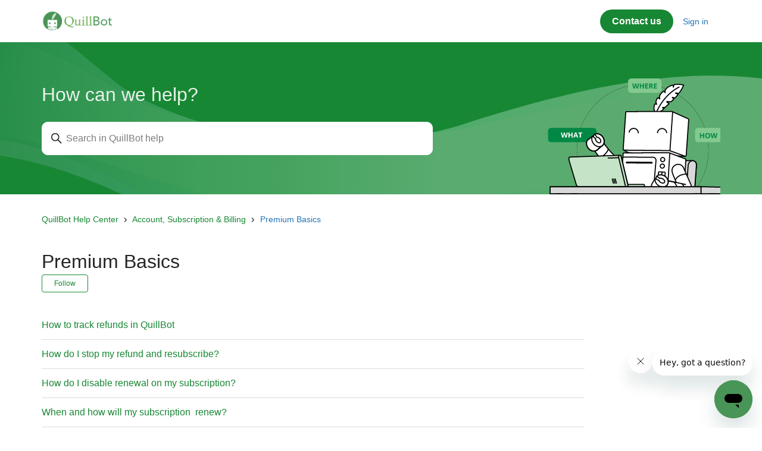

--- FILE ---
content_type: text/html; charset=utf-8
request_url: https://help.quillbot.com/hc/en-us/sections/360011793593-Premium-Basics
body_size: 3934
content:
<!DOCTYPE html>
<html dir="ltr" lang="en-US">
<head>
  <meta charset="utf-8" />
  <!-- v26850 -->


  <title>Premium Basics &ndash; QuillBot Help Center</title>

  

  <link rel="canonical" href="https://help.quillbot.com/hc/en-us/sections/360011793593-Premium-Basics">
<link rel="alternate" hreflang="en-us" href="https://help.quillbot.com/hc/en-us/sections/360011793593-Premium-Basics">
<link rel="alternate" hreflang="x-default" href="https://help.quillbot.com/hc/en-us/sections/360011793593-Premium-Basics">

  <link rel="stylesheet" href="//static.zdassets.com/hc/assets/application-f34d73e002337ab267a13449ad9d7955.css" media="all" id="stylesheet" />
  <link rel="stylesheet" type="text/css" href="/hc/theming_assets/10078588/360005125874/style.css?digest=36308046713111">

  <link rel="icon" type="image/x-icon" href="/hc/theming_assets/01HZPBNEG218MXFVK2BRPJYYJW">

    

  <meta content="width=device-width, initial-scale=1.0" name="viewport" />
<link rel="stylesheet" href="https://cdnjs.cloudflare.com/ajax/libs/font-awesome/4.7.0/css/font-awesome.min.css">
  
</head>
<body class="">
  
  
  

  <a class="skip-navigation" tabindex="1" href="#main-content">Skip to main content</a>

<header class="header">
  <div class="logo">
    <a title="Home" href="/hc/en-us">
      <img src="/hc/theming_assets/01HZPBNE9B1DDY2QPEGRZYZDXC" alt="QuillBot Help Center Help Center home page" />
      
    </a>
  </div>
  <div class="nav-wrapper">
    <button class="menu-button" aria-controls="user-nav" aria-expanded="false" aria-label="Toggle navigation menu">
      <svg xmlns="http://www.w3.org/2000/svg" width="16" height="16" focusable="false" viewBox="0 0 16 16" class="icon-menu">
        <path fill="none" stroke="currentColor" stroke-linecap="round" d="M1.5 3.5h13m-13 4h13m-13 4h13"/>
      </svg>
    </button>
    <nav class="user-nav" id="user-nav">
      <a class="submit-a-request" href="/hc/en-us/requests/new">Contact us</a>
      <a class="sign-in" rel="nofollow" data-auth-action="signin" title="Opens a dialog" role="button" href="https://quilly.zendesk.com/access?brand_id=360005125874&amp;return_to=https%3A%2F%2Fhelp.quillbot.com%2Fhc%2Fen-us%2Fsections%2F360011793593-Premium-Basics">Sign in</a>
    </nav>
    
  </div>
</header>


  <main role="main">
    <section id="main-content" class="section hero">
  <div class="hero-inner">
    <h2 class="search-title"> How can we help? </h2>
    <div class="quilly-container">
    	<img class="quilly-citation" src="/hc/theming_assets/01HZPBNDP7JS768245Z263S1XX" />
    </div>
    <div class="search-bar-container">
      <h2 class="visibility-hidden">Search</h2>
      <svg xmlns="http://www.w3.org/2000/svg" width="12" height="12" focusable="false" viewBox="0 0 12 12" class="search-icon" aria-hidden="true">
        <circle cx="4.5" cy="4.5" r="4" fill="none" stroke="currentColor" stroke-width="1.2"/>
        <path stroke="currentColor" stroke-linecap="round" d="M11 11L7.5 7.5" stroke-width="1.2"/>
      </svg>
      <form role="search" class="search search-full" data-search="" data-instant="true" autocomplete="off" action="/hc/en-us/search" accept-charset="UTF-8" method="get"><input type="hidden" name="utf8" value="&#x2713;" autocomplete="off" /><input type="search" name="query" id="query" placeholder="Search in QuillBot help" autocomplete="off" aria-label="Search in QuillBot help" /></form>
    </div>
  </div>
</section>
<div class="container">
  <nav class="sub-nav">
    <ol class="breadcrumbs">
  
    <li title="QuillBot Help Center">
      
        <a href="/hc/en-us">QuillBot Help Center</a>
      
    </li>
  
    <li title="Account, Subscription &amp; Billing">
      
        <a href="/hc/en-us/categories/13344739561751-Account-Subscription-Billing">Account, Subscription &amp; Billing</a>
      
    </li>
  
    <li title="Premium Basics">
      
        <a href="/hc/en-us/sections/360011793593-Premium-Basics">Premium Basics</a>
      
    </li>
  
</ol>

  </nav>

  <div class="section-container">
    <section id="main-content" class="section-content">
      <header class="page-header">
        <h1>Premium Basics</h1>
        
          <div class="section-subscribe"><div data-helper="subscribe" data-json="{&quot;item&quot;:&quot;section&quot;,&quot;url&quot;:&quot;/hc/en-us/sections/360011793593-Premium-Basics/subscription.json?to=section&quot;,&quot;follow_label&quot;:&quot;Follow&quot;,&quot;unfollow_label&quot;:&quot;Unfollow&quot;,&quot;following_label&quot;:&quot;Following&quot;,&quot;can_subscribe&quot;:true,&quot;is_subscribed&quot;:false,&quot;options&quot;:[{&quot;label&quot;:&quot;New articles&quot;,&quot;url&quot;:&quot;/hc/en-us/sections/360011793593-Premium-Basics/subscription.json?subscribe_to_grandchildren=false&quot;,&quot;selected&quot;:false},{&quot;label&quot;:&quot;New articles and comments&quot;,&quot;url&quot;:&quot;/hc/en-us/sections/360011793593-Premium-Basics/subscription.json?subscribe_to_grandchildren=true&quot;,&quot;selected&quot;:false}]}"></div></div>
        
        
      </header>

      

      

      
        <ul class="article-list">
          
            <li class="article-list-item ">
              
              <a href="/hc/en-us/articles/36491300969879-How-to-track-refunds-in-QuillBot" class="article-list-link">How to track refunds in QuillBot</a>
              
            </li>
          
            <li class="article-list-item ">
              
              <a href="/hc/en-us/articles/33656336396823-How-do-I-stop-my-refund-and-resubscribe" class="article-list-link">How do I stop my refund and resubscribe?</a>
              
            </li>
          
            <li class="article-list-item ">
              
              <a href="/hc/en-us/articles/360056300914-How-do-I-disable-renewal-on-my-subscription" class="article-list-link">How do I disable renewal on my subscription?</a>
              
            </li>
          
            <li class="article-list-item ">
              
              <a href="/hc/en-us/articles/22033595681559-When-and-how-will-my-subscription-renew" class="article-list-link">When and how will my subscription  renew?</a>
              
            </li>
          
            <li class="article-list-item ">
              
              <a href="/hc/en-us/articles/4783806451095-How-do-I-pause-a-subscription-How-does-pausing-a-subscription-work" class="article-list-link">How do I pause a subscription? How does pausing a subscription work?</a>
              
            </li>
          
            <li class="article-list-item ">
              
              <a href="/hc/en-us/articles/22033541788439-How-do-I-cancel-auto-renewal-if-my-subscription-is-paused" class="article-list-link">How do I cancel auto-renewal if my subscription is paused?</a>
              
            </li>
          
            <li class="article-list-item ">
              
              <a href="/hc/en-us/articles/36966787420183-How-do-I-resume-my-subscription" class="article-list-link">How do I resume my subscription?</a>
              
            </li>
          
            <li class="article-list-item ">
              
              <a href="/hc/en-us/articles/4408075469207-Can-I-still-use-Premium-after-I-turn-off-auto-renewal" class="article-list-link">Can I still use Premium after I turn off auto-renewal?</a>
              
            </li>
          
            <li class="article-list-item ">
              
              <a href="/hc/en-us/articles/4408075023383-How-many-people-can-use-a-QuillBot-Premium-account" class="article-list-link">How many people can use a QuillBot Premium account?</a>
              
            </li>
          
            <li class="article-list-item ">
              
              <a href="/hc/en-us/articles/5628835820311-Where-can-I-find-my-invoices" class="article-list-link">Where can I find my invoices?</a>
              
            </li>
          
            <li class="article-list-item ">
              
              <a href="/hc/en-us/articles/36966857050519-How-do-I-update-my-invoice-or-request-a-custom-invoice" class="article-list-link">How do I update my invoice or request a custom invoice?</a>
              
            </li>
          
<!--           <li class="article-list-item">
            
          </li> -->
        </ul>
      

      

    </section>
  </div>
</div>

  </main>

  <footer class="footer">
  <div class="footer-inner">
    <a title="Home" href="/hc/en-us">QuillBot Help Center</a>

    <div class="footer-language-selector">
      
    </div>
    <a href="https://help.quillbot.com/hc/en-us/requests/new" class="footer-contactus">
        Contact us
    </a>
  </div>
</footer>



  <!-- / -->

  
  <script src="//static.zdassets.com/hc/assets/en-us.bbb3d4d87d0b571a9a1b.js"></script>
  

  <script type="text/javascript">
  /*

    Greetings sourcecode lurker!

    This is for internal Zendesk and legacy usage,
    we don't support or guarantee any of these values
    so please don't build stuff on top of them.

  */

  HelpCenter = {};
  HelpCenter.account = {"subdomain":"quilly","environment":"production","name":"QuillBot"};
  HelpCenter.user = {"identifier":"da39a3ee5e6b4b0d3255bfef95601890afd80709","email":null,"name":"","role":"anonymous","avatar_url":"https://assets.zendesk.com/hc/assets/default_avatar.png","is_admin":false,"organizations":[],"groups":[]};
  HelpCenter.internal = {"asset_url":"//static.zdassets.com/hc/assets/","web_widget_asset_composer_url":"https://static.zdassets.com/ekr/snippet.js","current_session":{"locale":"en-us","csrf_token":null,"shared_csrf_token":null},"usage_tracking":{"event":"section_viewed","data":"[base64]--2dab56d9bec8347a15cef646e9ffa9f04eee8f12","url":"https://help.quillbot.com/hc/activity"},"current_record_id":null,"current_record_url":null,"current_record_title":null,"current_text_direction":"ltr","current_brand_id":360005125874,"current_brand_name":"QuillBot","current_brand_url":"https://quilly.zendesk.com","current_brand_active":true,"current_path":"/hc/en-us/sections/360011793593-Premium-Basics","show_autocomplete_breadcrumbs":true,"user_info_changing_enabled":false,"has_user_profiles_enabled":false,"has_end_user_attachments":true,"user_aliases_enabled":false,"has_anonymous_kb_voting":false,"has_multi_language_help_center":true,"show_at_mentions":false,"embeddables_config":{"embeddables_web_widget":true,"embeddables_help_center_auth_enabled":true,"embeddables_connect_ipms":false},"answer_bot_subdomain":"static","gather_plan_state":"subscribed","has_article_verification":false,"has_gather":true,"has_ckeditor":false,"has_community_enabled":false,"has_community_badges":true,"has_community_post_content_tagging":false,"has_gather_content_tags":true,"has_guide_content_tags":true,"has_user_segments":true,"has_answer_bot_web_form_enabled":false,"has_garden_modals":false,"theming_cookie_key":"hc-da39a3ee5e6b4b0d3255bfef95601890afd80709-2-preview","is_preview":false,"has_search_settings_in_plan":true,"theming_api_version":2,"theming_settings":{"brand_color":"rgba(23, 135, 51, 1)","brand_text_color":"rgba(255, 255, 255, 1)","text_color":"#333333","link_color":"rgba(31, 115, 183, 1)","visited_link_color":"#4B61C3","background_color":"#FFFFFF","heading_font":"-apple-system, BlinkMacSystemFont, 'Segoe UI', Helvetica, Arial, sans-serif","text_font":"-apple-system, BlinkMacSystemFont, 'Segoe UI', Helvetica, Arial, sans-serif","logo":"/hc/theming_assets/01HZPBNE9B1DDY2QPEGRZYZDXC","show_brand_name":false,"favicon":"/hc/theming_assets/01HZPBNEG218MXFVK2BRPJYYJW","homepage_background_image":"/hc/theming_assets/01HZPBNEXKJ8DJK2PPM1M6DJA2","community_background_image":"/hc/theming_assets/01HZPBNF3HE0RPNPBRD8JN8FSE","community_image":"/hc/theming_assets/01HZPBNF8T022DTND3M4WAWBAT","instant_search":true,"scoped_kb_search":true,"scoped_community_search":true,"show_recent_activity":false,"show_articles_in_section":true,"show_article_author":false,"show_article_comments":true,"show_follow_article":false,"show_recently_viewed_articles":true,"show_related_articles":true,"show_article_sharing":true,"show_follow_section":true,"show_follow_post":true,"show_post_sharing":true,"show_follow_topic":true},"has_pci_credit_card_custom_field":false,"help_center_restricted":false,"is_assuming_someone_else":false,"flash_messages":[],"user_photo_editing_enabled":true,"user_preferred_locale":"en-us","base_locale":"en-us","login_url":"https://quilly.zendesk.com/access?brand_id=360005125874\u0026return_to=https%3A%2F%2Fhelp.quillbot.com%2Fhc%2Fen-us%2Fsections%2F360011793593-Premium-Basics","has_alternate_templates":false,"has_custom_statuses_enabled":true,"has_hc_generative_answers_setting_enabled":true,"has_generative_search_with_zgpt_enabled":false,"has_suggested_initial_questions_enabled":false,"has_guide_service_catalog":true,"has_service_catalog_search_poc":false,"has_service_catalog_itam":false,"has_csat_reverse_2_scale_in_mobile":false,"has_knowledge_navigation":false,"has_unified_navigation":false,"has_unified_navigation_eap_access":false,"has_csat_bet365_branding":false,"version":"v26850","dev_mode":false};
</script>

  
  
  <script src="//static.zdassets.com/hc/assets/hc_enduser-be182e02d9d03985cf4f06a89a977e3d.js"></script>
  <script type="text/javascript" src="/hc/theming_assets/10078588/360005125874/script.js?digest=36308046713111"></script>
  
</body>
</html>

--- FILE ---
content_type: image/svg+xml
request_url: https://help.quillbot.com/hc/theming_assets/01HZPBNEXKJ8DJK2PPM1M6DJA2
body_size: 568
content:
<svg width="1500" height="256" viewBox="0 0 1500 256" fill="none" xmlns="http://www.w3.org/2000/svg">
<g clip-path="url(#clip0_0_1103)">
<rect width="1500" height="256" fill="#178733"/>
<g opacity="0.3" clip-path="url(#clip1_0_1103)">
<path fill-rule="evenodd" clip-rule="evenodd" d="M-12.0275 154.181C26.262 152.433 138.786 168.766 282.564 248.066C426.342 327.368 655.37 296.628 763.473 281.691C927.807 258.984 1282.42 215.491 1493.9 281.691V312.285C1271.44 256.081 927.526 298.402 764.17 320.988C726.063 326.256 673.526 333.412 614.887 337.368H456.904C387.472 331.651 319.247 316.783 263.381 285.952C142.525 219.254 42.8754 195.307 -12.0275 189.51V154.181Z" fill="url(#paint0_linear_0_1103)"/>
<path d="M-35.1119 162.056V-71.6152C52.7686 -71.6152 169.905 56.2857 217.488 83.8147C410.201 193.863 664.472 174.968 774.644 139.182C1158.01 14.6571 1302.19 51.2816 1496.1 113.952V310.866C1381.79 273.025 1171.01 244.643 815.253 300.383C482.914 352.453 407.078 340.015 279.942 282.229C131.058 183.534 13.5867 160.692 -35.1119 162.056Z" fill="url(#paint1_linear_0_1103)"/>
<path d="M-9.82819 159.748V-4.80957C76.6012 -4.80957 190.774 82.4618 241.344 103.139C430.874 180.638 678.206 168.841 786.558 143.639C1163.59 55.9453 1305.39 81.7377 1496.1 125.872V264.544C1383.68 237.895 1176.38 217.907 826.497 257.161C499.645 293.831 425.061 285.07 300.023 244.377C122.628 186.643 38.0663 158.787 -9.82819 159.748Z" fill="url(#paint2_linear_0_1103)"/>
<path d="M-10.9278 157.725C30.293 157.725 116.582 184.203 291.908 240.825C410.005 278.965 460.639 284.412 612.881 277.486" stroke="#27522F" stroke-opacity="0.2" stroke-width="0.530098"/>
</g>
</g>
<defs>
<linearGradient id="paint0_linear_0_1103" x1="1493.9" y1="310.73" x2="12.7459" y2="222.413" gradientUnits="userSpaceOnUse">
<stop offset="0.274608" stop-color="#FBFBFB" stop-opacity="0"/>
<stop offset="0.769429" stop-color="#7AD9D3"/>
<stop offset="1" stop-color="#6EA893"/>
</linearGradient>
<linearGradient id="paint1_linear_0_1103" x1="-35.1119" y1="134.515" x2="1496.1" y2="134.515" gradientUnits="userSpaceOnUse">
<stop stop-color="#409676"/>
<stop offset="0.40625" stop-color="#C1FFE8"/>
<stop offset="0.78125" stop-color="white"/>
</linearGradient>
<linearGradient id="paint2_linear_0_1103" x1="-9.82819" y1="140.353" x2="1271.04" y2="256.243" gradientUnits="userSpaceOnUse">
<stop stop-color="#9ED6A8" stop-opacity="0.07"/>
<stop offset="0.374993" stop-color="#B6E0BE" stop-opacity="0.627157"/>
<stop offset="0.57813" stop-color="white" stop-opacity="0.75"/>
</linearGradient>
<clipPath id="clip0_0_1103">
<rect width="1500" height="256" fill="white"/>
</clipPath>
<clipPath id="clip1_0_1103">
<rect width="1500" height="312" fill="white" transform="translate(0 -56)"/>
</clipPath>
</defs>
</svg>


--- FILE ---
content_type: image/svg+xml
request_url: https://help.quillbot.com/hc/theming_assets/01HZPBNDP7JS768245Z263S1XX
body_size: 32596
content:
<svg width="294" height="202" viewBox="0 0 294 202" fill="none" xmlns="http://www.w3.org/2000/svg">
<g clip-path="url(#clip0_13_649)">
<path d="M135.593 143.496C135.15 143.543 134.707 143.588 134.264 143.637C130.308 144.448 122.313 149.629 95.5595 112.504C92.8453 108.736 87.9993 107.406 83.8524 108.977C83.0811 109.269 82.3489 109.655 81.6722 110.126C77.0364 113.348 76.1187 119.914 79.4289 124.488C109.055 165.429 122.425 166.223 134.699 163.833C140.956 162.613 145.6 157.391 144.598 151.085V151.081L144.155 149.575C143.344 147.685 140.956 143.534 135.593 143.496Z" fill="white"/>
<path d="M127.863 165.462C116.735 165.462 103.058 158.644 78.7177 125.004C77.8395 123.782 77.2121 122.397 76.8718 120.931C76.5315 119.465 76.4851 117.946 76.7352 116.461C77.2313 113.554 78.8039 111.052 81.1712 109.407C81.9123 108.894 82.706 108.472 83.5427 108.158C88.1574 106.413 93.3924 107.992 96.2758 111.995C120.919 146.192 129.22 144.034 133.21 142.996C133.524 142.914 133.818 142.839 134.091 142.781L134.173 142.768L135.552 142.623H135.602C141.515 142.661 144.122 147.255 144.966 149.231L145.004 149.331L145.479 151.014C146.464 157.453 141.912 163.329 134.869 164.702C132.597 165.136 130.288 165.462 127.863 165.462ZM87.3922 109.208C85.525 109.206 83.7026 109.779 82.173 110.85C80.1989 112.223 78.8828 114.319 78.4696 116.755C78.2571 118.009 78.2954 119.293 78.5823 120.532C78.8692 121.771 79.399 122.941 80.141 123.974C93.5364 142.488 104.618 154.157 114.017 159.652C122.678 164.713 128.902 164.069 134.534 162.972C140.634 161.786 144.581 156.762 143.741 151.275L143.331 149.877C142.603 148.202 140.435 144.439 135.643 144.381L134.41 144.509C134.173 144.559 133.925 144.625 133.661 144.695C131.526 145.249 127.95 146.18 121.817 142.343C114.769 137.934 105.699 128.069 94.8567 113.021C94.0024 111.84 92.8803 110.879 91.5825 110.216C90.2848 109.554 88.8494 109.208 87.3922 109.208Z" fill="#010101"/>
<path d="M118.329 162.75C118.329 162.75 127.147 158.396 129.022 144.266L118.329 162.75Z" fill="white"/>
<path d="M118.717 163.536L117.94 161.96L118.328 162.75L117.935 161.964C118.018 161.923 126.365 157.597 128.149 144.155L129.891 144.386C127.978 158.809 119.094 163.35 118.717 163.536Z" fill="#010101"/>
<path d="M103.911 154.111C103.911 154.111 114.231 146.107 117.269 137.319L103.911 154.111Z" fill="white"/>
<path d="M104.449 154.806L103.369 153.416C103.468 153.338 113.519 145.465 116.433 137.033L118.096 137.608C115.01 146.536 104.88 154.472 104.449 154.806Z" fill="#010101"/>
<path d="M92.4526 140.015C92.4526 140.015 102.678 135.31 105.923 125.869L92.4526 140.015Z" fill="white"/>
<path d="M92.8205 140.813L92.0847 139.217C92.1835 139.172 102.011 134.544 105.09 125.583L106.754 126.154C103.427 135.838 93.2504 140.615 92.8205 140.813Z" fill="#010101"/>
<path d="M70.6433 111.773C70.6433 111.773 66.2283 120.117 74.8806 126.977C74.8806 126.977 80.5991 131.22 86.3397 128.115L93.9041 121.449C93.9041 121.449 103.502 116.805 96.6151 105.681C96.6151 105.681 91.397 97.9568 82.9633 101.153L80.3143 104.528" fill="white"/>
<path d="M81.8208 130.144C77.7317 130.144 74.5382 127.824 74.3521 127.689C69.5849 123.904 68.6126 119.683 68.6326 116.8C68.6578 113.678 69.812 111.458 69.8625 111.367L71.4182 112.19C71.2521 112.504 67.4699 119.993 75.4233 126.299C75.4527 126.32 80.6961 130.099 85.8301 127.398L93.4082 120.72L93.5154 120.667C93.549 120.65 96.8792 118.984 97.9104 115.406C98.6841 112.715 97.9977 109.602 95.8627 106.153C95.684 105.892 91.0241 99.2137 83.4975 101.897L81.002 105.077L79.6196 103.995L82.4211 100.426L82.6492 100.339C91.6285 96.9358 97.286 105.114 97.3396 105.197C99.7731 109.125 100.526 112.723 99.5944 115.915C98.4402 119.881 95.0796 121.829 94.4015 122.189L86.8445 128.85L86.7583 128.899C85.2423 129.72 83.5448 130.148 81.8208 130.144Z" fill="#010101"/>
<path d="M80.3976 104.693L82.8059 100.869C86.9655 98.966 92.7376 100.608 96.1561 105.176C99.9929 110.3 99.6818 117.036 95.4612 120.192C94.9398 120.581 94.3638 120.907 93.7478 121.163L87.6025 126.654C87.2999 126.972 86.9718 127.263 86.6217 127.527C84.7674 128.908 82.4338 129.43 79.9677 129.015C79.6574 128.964 79.3495 128.9 79.0447 128.822C76.3379 128.123 73.8424 126.394 72.0133 123.951C69.0384 119.972 68.4708 114.891 70.5984 111.297L80.0591 103.66" fill="white"/>
<path d="M81.577 130.028C81.002 130.028 80.4144 129.979 79.8216 129.88C79.4866 129.823 79.1541 129.753 78.825 129.669C75.9206 128.92 73.2505 127.072 71.3058 124.471C68.1197 120.215 67.5278 114.741 69.8373 110.846L69.9193 110.709L79.5041 102.973L80.0297 103.621L82.2015 100.173L82.4422 100.065C87.1137 97.931 93.3084 99.8999 96.8646 104.647C98.8408 107.29 99.851 110.419 99.7112 113.459C99.5661 116.564 98.2458 119.203 95.99 120.89C95.444 121.295 94.8541 121.638 94.2313 121.911L88.2185 127.287C87.8906 127.628 87.5351 127.942 87.1557 128.225C85.5621 129.412 83.63 130.028 81.577 130.028ZM71.2774 111.875C69.4189 115.158 69.9897 119.777 72.7176 123.42C74.4258 125.703 76.7521 127.32 79.2634 127.969C79.5535 128.044 79.8394 128.101 80.1117 128.147C82.3591 128.523 84.4279 128.065 86.0919 126.82C86.3978 126.592 86.6911 126.331 86.9613 126.046L87.0107 125.997L93.2674 120.406L93.404 120.348C93.9461 120.121 94.4589 119.829 94.9314 119.479C96.7563 118.115 97.8275 115.949 97.9484 113.376C98.0724 110.738 97.182 108.013 95.4486 105.697C92.4443 101.679 87.3124 99.9335 83.4019 101.558L81.1387 105.156L80.2694 104.609L71.2774 111.875Z" fill="#010101"/>
<path d="M95.461 120.187C93.6067 121.573 91.2731 122.089 88.807 121.68C88.5 121.631 88.1941 121.565 87.884 121.486C85.1772 120.787 82.6816 119.058 80.8526 116.614C77.72 112.43 77.1986 107.608 79.4702 104.102L95.461 120.187Z" fill="white"/>
<path d="M90.4162 122.693C89.8412 122.693 89.2536 122.644 88.6607 122.544C88.3258 122.487 87.9934 122.416 87.6641 122.332C84.7586 121.584 82.0897 119.736 80.145 117.135C76.7811 112.64 76.2387 107.463 78.7301 103.617L80.207 104.574C78.1256 107.782 78.6428 112.194 81.5557 116.081C83.2649 118.363 85.587 119.98 88.1025 120.63C88.401 120.704 88.6775 120.762 88.9508 120.807C91.1983 121.184 93.267 120.724 94.9311 119.48L95.9865 120.89C94.4013 122.077 92.4692 122.693 90.4162 122.693ZM86.1199 106.752L82.3546 100.892L83.8368 99.941L87.6021 105.8L86.1199 106.752Z" fill="#010101"/>
<path d="M79.5071 102.982L78.3581 104.313L84.1533 109.307L85.3012 107.977L79.5071 102.982Z" fill="#010101"/>
<path d="M85.6615 106.127C87.0469 105.387 89.923 106.508 91.4872 108.348C93.4487 110.652 93.8377 113.541 92.3565 114.799C90.8743 116.056 88.0855 115.209 86.124 112.905C85.0234 111.61 84.419 110.134 84.3611 108.865C84.3611 108.865 84.4694 107.848 84.7343 107.447" fill="white"/>
<path d="M90.6351 116.267C88.9427 116.267 86.9854 115.275 85.4548 113.475C84.2712 112.087 83.5511 110.42 83.4807 108.911L83.4765 108.845L83.4849 108.779C83.5133 108.489 83.6426 107.509 83.9937 106.972L85.4664 107.93C85.3928 108.054 85.2888 108.501 85.2436 108.898C85.314 110.011 85.8764 111.264 86.7951 112.339C88.4087 114.236 90.6982 115.06 91.7862 114.133C92.4358 113.584 92.4106 112.616 92.3402 112.087C92.2004 111.048 91.6453 109.895 90.818 108.918C89.4483 107.306 86.9812 106.418 86.0751 106.905L85.2436 105.355C87.1515 104.333 90.4659 105.793 92.1583 107.782C93.2137 109.023 93.9001 110.47 94.0873 111.85C94.2943 113.377 93.8802 114.662 92.9278 115.473C92.295 116.011 91.4992 116.267 90.6351 116.267Z" fill="#010101"/>
<path d="M252.519 193.321L252.171 193.052L252.344 192.825L252.697 193.09L252.519 193.321ZM253.744 191.675L253.388 191.414C253.731 190.943 254.075 190.468 254.41 189.988L254.77 190.24C254.431 190.724 254.092 191.2 253.744 191.675ZM255.771 188.797L255.408 188.549C255.735 188.065 256.062 187.577 256.38 187.09L256.748 187.329C256.425 187.821 256.103 188.309 255.771 188.797ZM257.7 185.849L257.327 185.613C257.637 185.117 257.948 184.62 258.25 184.12L258.626 184.348C258.321 184.853 258.01 185.353 257.7 185.849ZM259.525 182.839L259.144 182.615C259.438 182.11 259.728 181.602 260.017 181.094L260.402 181.308C260.117 181.821 259.823 182.33 259.525 182.839ZM261.25 179.766L260.861 179.559C261.139 179.043 261.412 178.53 261.681 178.008L262.07 178.211C261.805 178.733 261.532 179.249 261.25 179.766ZM262.876 176.64L262.483 176.445C262.744 175.921 263 175.395 263.254 174.871L263.65 175.06C263.394 175.585 263.137 176.115 262.876 176.64ZM264.391 173.46L263.99 173.278C264.234 172.747 264.473 172.214 264.705 171.678L265.107 171.856C264.877 172.394 264.639 172.929 264.391 173.46ZM265.807 170.235L265.401 170.066C265.628 169.526 265.849 168.985 266.064 168.44L266.473 168.601C266.257 169.148 266.035 169.693 265.807 170.235ZM267.114 166.959L266.705 166.803C266.912 166.257 267.118 165.706 267.317 165.157L267.731 165.306C267.528 165.86 267.325 166.414 267.114 166.959ZM268.314 163.647L267.9 163.503C268.091 162.949 268.277 162.394 268.459 161.84L268.878 161.977C268.695 162.539 268.504 163.093 268.314 163.647ZM269.411 160.298L268.989 160.17C269.163 159.612 269.329 159.049 269.494 158.491L269.916 158.615C269.75 159.177 269.585 159.74 269.411 160.298ZM270.396 156.915L269.97 156.8C270.122 156.233 270.276 155.671 270.421 155.104L270.847 155.215C270.703 155.784 270.552 156.35 270.396 156.915ZM271.273 153.504L270.847 153.401C270.983 152.83 271.116 152.264 271.244 151.693L271.675 151.787C271.542 152.362 271.41 152.933 271.273 153.504ZM272.043 150.068L271.613 149.976C271.733 149.402 271.844 148.831 271.956 148.256L272.387 148.34C272.275 148.913 272.163 149.488 272.043 150.068ZM272.701 146.603L272.267 146.528C272.366 145.953 272.465 145.374 272.556 144.795L272.991 144.865C272.901 145.446 272.804 146.025 272.701 146.603ZM273.256 143.125L272.821 143.063C272.904 142.484 272.983 141.905 273.053 141.322L273.487 141.375C273.417 141.959 273.338 142.542 273.256 143.125ZM273.694 139.626L273.256 139.577C273.321 138.996 273.381 138.414 273.434 137.832L273.872 137.873C273.819 138.458 273.76 139.042 273.694 139.626ZM274.025 136.12L273.586 136.087C273.632 135.503 273.673 134.921 273.711 134.338L274.149 134.367C274.112 134.949 274.071 135.533 274.025 136.12ZM274.248 132.601L273.81 132.58C273.839 131.998 273.859 131.41 273.88 130.827L274.319 130.839C274.299 131.431 274.273 132.018 274.248 132.601ZM274.356 129.082L273.917 129.073C273.926 128.495 273.93 127.92 273.93 127.341L274.369 127.317V127.341C274.369 127.92 274.365 128.499 274.356 129.082ZM273.917 125.563C273.91 124.98 273.893 124.392 273.876 123.81L274.314 123.797C274.331 124.385 274.348 124.971 274.356 125.559L273.917 125.563ZM273.806 122.057C273.777 121.473 273.744 120.891 273.707 120.303L274.145 120.274C274.182 120.861 274.216 121.449 274.244 122.031L273.806 122.057ZM273.583 118.554C273.537 117.971 273.483 117.388 273.429 116.805L273.868 116.764C273.921 117.346 273.976 117.934 274.021 118.517L273.583 118.554ZM273.252 115.06C273.185 114.476 273.119 113.898 273.045 113.319L273.479 113.265C273.553 113.848 273.624 114.431 273.69 115.015L273.252 115.06ZM272.804 111.578C272.722 110.998 272.634 110.42 272.54 109.842L272.974 109.771C273.065 110.35 273.156 110.933 273.239 111.512L272.804 111.578ZM272.25 108.112C272.148 107.537 272.042 106.962 271.931 106.388L272.361 106.305C272.474 106.885 272.581 107.46 272.68 108.039L272.25 108.112ZM271.583 104.665C271.464 104.091 271.339 103.519 271.207 102.948L271.637 102.853C271.765 103.424 271.894 103.999 272.014 104.573L271.583 104.665ZM270.806 101.245C270.665 100.677 270.524 100.108 270.376 99.541L270.801 99.4296C270.951 99.9951 271.096 100.566 271.232 101.137L270.806 101.245ZM269.92 97.8496C269.763 97.2872 269.601 96.7248 269.436 96.1624L269.858 96.0384C270.023 96.6008 270.189 97.1674 270.346 97.7298L269.92 97.8496ZM268.923 94.4837C268.745 93.9255 268.567 93.3673 268.38 92.8123L268.799 92.6725C268.985 93.2296 269.167 93.7888 269.34 94.347L268.923 94.4837ZM267.814 91.1514C267.731 90.9191 267.648 90.6878 267.566 90.4513C267.459 90.1318 267.344 89.8149 267.222 89.501L267.632 89.3433C267.752 89.6619 267.867 89.9804 267.979 90.3104C268.062 90.5386 268.145 90.774 268.227 91.0053L267.814 91.1514ZM266.551 87.8874C266.378 87.4953 266.2 87.1022 266.022 86.7101L265.831 86.2875L266.233 86.1057L266.427 86.5272C266.605 86.9203 266.784 87.3135 266.961 87.7098L266.551 87.8874ZM265.12 84.6708C264.892 84.1259 264.683 83.573 264.495 83.0131L264.913 82.8722C265.087 83.3894 265.289 83.9234 265.53 84.5015L265.12 84.6708ZM263.775 81.4373C263.526 80.9075 263.274 80.3788 263.017 79.8532L263.415 79.6587C263.671 80.1885 263.923 80.7172 264.173 81.2513L263.775 81.4373ZM262.239 78.2785C261.974 77.7571 261.705 77.2357 261.436 76.7196L261.825 76.5167C262.099 77.037 262.368 77.5584 262.633 78.083L262.239 78.2785ZM260.609 75.1722C260.327 74.6603 260.047 74.1473 259.756 73.6375L260.141 73.423C260.431 73.936 260.712 74.449 260.994 74.9662L260.609 75.1722ZM258.887 72.1132C258.594 71.6086 258.291 71.1041 257.989 70.6037L258.366 70.3756C258.668 70.876 258.97 71.3805 259.269 71.8893L258.887 72.1132ZM257.066 69.11C256.756 68.6138 256.442 68.1218 256.124 67.6299L256.491 67.3902C256.81 67.8822 257.124 68.3783 257.44 68.8745L257.066 69.11ZM255.159 66.1666C254.834 65.6797 254.504 65.1958 254.17 64.7149L254.53 64.4626C254.865 64.9462 255.196 65.4297 255.523 65.9185L255.159 66.1666ZM253.16 63.2842C252.821 62.808 252.477 62.3329 252.13 61.8651L252.485 61.6055C252.833 62.0764 253.181 62.5516 253.524 63.0277L253.16 63.2842ZM251.075 60.4597C250.718 59.9972 250.359 59.5336 249.998 59.0742L250.342 58.8009C250.707 59.2603 251.066 59.728 251.423 60.1948L251.075 60.4597ZM248.898 57.7056C248.53 57.2504 248.153 56.8005 247.776 56.3537L248.111 56.0678C248.488 56.5198 248.865 56.9697 249.237 57.4238L248.898 57.7056ZM246.639 55.0219C246.254 54.5803 245.869 54.141 245.476 53.7079L245.803 53.4135C246.196 53.8519 246.585 54.2902 246.97 54.7328L246.639 55.0219ZM244.297 52.4086C243.899 51.9786 243.498 51.5529 243.092 51.1314L243.41 50.8255C243.816 51.2512 244.218 51.677 244.619 52.1069L244.297 52.4086ZM241.867 49.8742C241.457 49.4558 241.039 49.0469 240.622 48.6379L240.927 48.3226C241.346 48.7326 241.763 49.1499 242.177 49.5683L241.867 49.8742ZM239.359 47.4175C238.933 47.017 238.507 46.6155 238.077 46.2223L238.374 45.8996C238.809 46.2969 239.235 46.6985 239.662 47.1032L239.359 47.4175ZM236.773 45.0481C236.335 44.6596 235.894 44.2752 235.449 43.895L235.735 43.5586C236.181 43.9402 236.624 44.3291 237.062 44.717L236.773 45.0481ZM234.107 42.766C233.656 42.3939 233.205 42.0217 232.746 41.657L233.019 41.3143C233.479 41.6822 233.934 42.0501 234.385 42.4264L234.107 42.766ZM231.368 40.569C230.904 40.2137 230.442 39.8584 229.97 39.5073L230.235 39.1562C230.706 39.5073 231.173 39.8626 231.637 40.2221L231.368 40.569ZM228.558 38.4729C228.084 38.1315 227.606 37.794 227.126 37.4606L227.379 37.1C227.863 37.4364 228.344 37.7749 228.819 38.1176L228.558 38.4729ZM225.67 36.4725C225.186 36.1456 224.693 35.827 224.201 35.5085L224.441 35.1406C224.934 35.4591 225.426 35.7818 225.914 36.1077L225.67 36.4725ZM222.72 34.574C222.222 34.2663 221.721 33.9632 221.218 33.6647L221.44 33.2884C221.946 33.5859 222.451 33.8918 222.947 34.2019L222.72 34.574ZM219.699 32.7796C219.189 32.4891 218.677 32.2035 218.163 31.9229L218.374 31.5392C218.891 31.8199 219.404 32.1048 219.914 32.3991L219.699 32.7796ZM54.0703 142.794C53.983 142.211 53.9042 141.632 53.8264 141.049L54.2606 140.991C54.3341 141.57 54.4182 142.149 54.5044 142.728L54.0703 142.794ZM53.6109 139.3C53.5447 138.717 53.4827 138.133 53.4249 137.547L53.8632 137.505C53.921 138.088 53.983 138.667 54.0493 139.25L53.6109 139.3ZM53.264 135.794C53.2154 135.208 53.1709 134.622 53.1305 134.036L53.5699 134.006C53.6067 134.59 53.6519 135.173 53.7024 135.756L53.264 135.794ZM53.0275 132.274C52.9981 131.688 52.9739 131.1 52.9529 130.512L53.3912 130.497C53.4122 131.079 53.4375 131.667 53.4659 132.25L53.0275 132.274ZM52.9077 128.756C52.8959 128.169 52.8903 127.581 52.8909 126.994H53.3292C53.3292 127.576 53.3376 128.164 53.346 128.747L52.9077 128.756ZM53.3376 125.236L52.8993 125.232C52.9077 124.645 52.9203 124.058 52.9361 123.47L53.3755 123.483C53.3586 124.066 53.346 124.649 53.3376 125.236ZM53.4448 121.73L53.0065 121.709C53.0359 121.122 53.0643 120.534 53.1011 119.952L53.5405 119.98C53.5069 120.56 53.4732 121.143 53.4448 121.73ZM53.6687 118.223L53.2304 118.19C53.2756 117.603 53.3292 117.02 53.3828 116.433L53.8222 116.474C53.7633 117.061 53.7139 117.64 53.6687 118.223ZM54.0041 114.733L53.5657 114.683C53.6319 114.1 53.7024 113.518 53.776 112.934L54.2112 112.992C54.1358 113.572 54.0667 114.152 54.0041 114.733ZM54.4508 111.251L54.0167 111.189C54.0987 110.61 54.1901 110.028 54.2847 109.448L54.7199 109.519C54.6253 110.094 54.5381 110.672 54.4508 111.251ZM55.0132 107.787L54.5791 107.708C54.6831 107.129 54.7893 106.554 54.9018 105.975L55.3328 106.057C55.2245 106.637 55.1173 107.212 55.0132 107.787ZM55.6881 104.346L55.2571 104.255C55.3822 103.68 55.5062 103.109 55.6387 102.535L56.0697 102.634C55.9357 103.203 55.8085 103.774 55.6881 104.346ZM56.4744 100.925L56.0486 100.818C56.1884 100.247 56.3335 99.6808 56.487 99.111L56.9127 99.2225C56.7613 99.7887 56.6152 100.356 56.4744 100.925ZM57.3721 97.5353L56.9506 97.4155C57.1114 96.8478 57.2733 96.2865 57.4425 95.723L57.8651 95.8523C57.6945 96.4111 57.5302 96.9718 57.3721 97.5342V97.5353ZM58.3812 94.1736L57.9639 94.0411C58.1426 93.4829 58.3245 92.9248 58.5105 92.3666L58.9289 92.5064C58.7386 93.0594 58.5564 93.6152 58.3823 94.1736H58.3812ZM59.4955 90.8487L59.0813 90.6994C59.2758 90.1454 59.4787 89.5956 59.6816 89.0459L60.0957 89.1983C59.8902 89.7464 59.6901 90.2965 59.4955 90.8487ZM60.7201 87.5616L60.3102 87.3997C60.5257 86.8541 60.7412 86.3085 60.964 85.7672L61.3698 85.9322C61.1501 86.4736 60.9314 87.0149 60.7201 87.5616ZM62.0489 84.3155L61.6431 84.141C61.8744 83.6049 62.1109 83.0667 62.3505 82.5285L62.7521 82.7072C62.5114 83.2406 62.2776 83.7768 62.0489 84.3155ZM63.4806 81.1146L63.0832 80.9285C63.3313 80.3956 63.5836 79.8658 63.8401 79.3412L64.2374 79.5347C63.9767 80.0561 63.7287 80.5859 63.4806 81.1146ZM65.0153 77.96L64.6222 77.7602C64.8871 77.2357 65.1562 76.7143 65.4295 76.194L65.8184 76.3968C65.5451 76.9172 65.276 77.4375 65.0153 77.96ZM66.6962 74.8905L66.3188 74.6634L67.226 73.155L67.6023 73.382L66.6962 74.8915V74.8905ZM68.5084 71.8767L68.1321 71.6496L69.0383 70.1401L69.4146 70.3672L68.5084 71.8767ZM70.3249 68.8703L69.9528 68.639C70.2671 68.1387 70.5814 67.6467 70.8999 67.1547L71.2678 67.3944C70.9504 67.878 70.635 68.3741 70.3249 68.8703ZM72.237 65.9217L71.8733 65.6778C72.1992 65.1901 72.5303 64.7023 72.8614 64.223L73.2262 64.471C72.8898 64.9546 72.5598 65.4381 72.237 65.9217ZM74.2311 63.0362L73.8716 62.7797C74.2154 62.3003 74.5581 61.8241 74.906 61.3532L75.2624 61.6128C74.9144 62.0848 74.5696 62.56 74.2311 63.0362ZM76.3125 60.2116L75.9614 59.9467C76.3167 59.48 76.6773 59.0122 77.0368 58.5539L77.3847 58.8272C77.0252 59.2813 76.6699 59.7438 76.3125 60.2116ZM78.4811 57.4491L78.1384 57.1726C78.5106 56.7132 78.8827 56.2581 79.2601 55.8081L79.5985 56.0888C79.2222 56.5398 78.8501 56.9907 78.4811 57.4491ZM80.7412 54.7485L80.4101 54.4595C80.7948 54.0127 81.1837 53.5702 81.5769 53.1318L81.9038 53.4261C81.5107 53.8645 81.1259 54.3018 80.7412 54.7485ZM83.0833 52.1237L82.7605 51.8252C83.1579 51.391 83.5637 50.9611 83.9694 50.5354L84.2879 50.837C83.8822 51.2628 83.4806 51.6885 83.0833 52.1237ZM85.5084 49.5714L85.193 49.2624C85.6072 48.8398 86.0213 48.4267 86.4439 48.0135L86.754 48.3278C86.3357 48.741 85.9183 49.153 85.5084 49.5714ZM88.0165 47.1074L87.7138 46.7889C88.1406 46.3842 88.5705 45.9826 89.0004 45.5821L89.299 45.9038C88.868 46.3011 88.438 46.7027 88.0165 47.1074ZM90.6025 44.7254L90.3081 44.3995C90.7475 44.0064 91.1901 43.6216 91.6368 43.2369L91.9228 43.5722C91.4802 43.9486 91.0366 44.3323 90.6025 44.7254ZM93.263 42.4306L92.9824 42.0911C93.4333 41.7148 93.8885 41.3427 94.3479 40.9747L94.6243 41.3185C94.165 41.6864 93.7098 42.0543 93.263 42.4306ZM95.9982 40.2263L95.7302 39.8794C96.1927 39.5199 96.6605 39.1593 97.1283 38.8082L97.3932 39.1593C96.9254 39.5115 96.4618 39.8668 95.9982 40.2263ZM98.8049 38.1176L98.5474 37.7623C99.0236 37.4186 99.504 37.0759 99.9833 36.7405L100.236 37.1C99.7553 37.4345 99.2784 37.7737 98.8049 38.1176ZM101.681 36.1035L101.432 35.7408C101.921 35.4097 102.409 35.0881 102.901 34.7653L103.141 35.1333C102.653 35.456 102.165 35.7787 101.68 36.1046L101.681 36.1035ZM104.618 34.1893L104.383 33.8172C104.879 33.5028 105.38 33.197 105.881 32.8911L106.109 33.2674C105.611 33.5722 105.111 33.8792 104.618 34.1893ZM107.619 32.3739L107.395 31.9933C107.9 31.699 108.41 31.4068 108.923 31.1208L109.137 31.5056C108.628 31.7905 108.124 32.0806 107.619 32.3739ZM110.673 30.6583L110.462 30.2694C110.979 29.9919 111.496 29.7154 112.017 29.4463L112.22 29.8352C111.703 30.1085 111.19 30.3819 110.673 30.6583ZM113.784 29.0458L113.59 28.6526C114.116 28.3919 114.641 28.1355 115.171 27.879L115.361 28.2763C114.831 28.5286 114.306 28.7851 113.784 29.0458ZM116.946 27.5363L116.765 27.1347C117.299 26.8908 117.832 26.6512 118.366 26.4157L118.543 26.8162C118.006 27.0517 117.476 27.2924 116.946 27.5363ZM120.149 26.1256L119.98 25.7209C120.52 25.4924 121.062 25.2692 121.606 25.0512L121.771 25.4602C121.228 25.6752 120.687 25.897 120.149 26.1256ZM203.278 24.8526L202.355 24.5299L202.479 24.1083L202.405 24.3144L202.5 24.1167L203.423 24.4384L203.278 24.8526ZM123.398 24.8147L123.241 24.4048C123.787 24.1945 124.337 23.9885 124.891 23.7846L125.045 24.1987C124.491 24.4016 123.944 24.6087 123.398 24.8147ZM200.671 23.9422C200.117 23.7478 199.562 23.5575 199.011 23.3683L199.156 22.9541C199.707 23.1444 200.261 23.3346 200.82 23.5291L200.671 23.9422ZM126.692 23.608L126.547 23.1938C127.102 22.9993 127.656 22.809 128.215 22.623L128.355 23.0414C127.797 23.2232 127.246 23.4135 126.692 23.608ZM197.348 22.8017C196.793 22.6143 196.237 22.4307 195.68 22.2509L195.817 21.8335C196.376 22.0154 196.93 22.1973 197.489 22.3875L197.348 22.8017ZM130.023 22.4958L129.891 22.0774C130.449 21.8998 131.012 21.7263 131.575 21.5571L131.703 21.9776C131.141 22.1478 130.581 22.3223 130.023 22.4958ZM194.008 21.7137C193.45 21.5403 192.891 21.371 192.329 21.2049L192.453 20.7834C193.015 20.9484 193.579 21.1219 194.141 21.2964L194.008 21.7137ZM133.387 21.4866L133.267 21.0641C133.831 20.9032 134.397 20.7456 134.964 20.5931L135.081 21.0189C134.513 21.1723 133.951 21.3248 133.387 21.4866ZM190.64 20.7214C190.076 20.5642 189.51 20.4139 188.943 20.2704L189.051 19.8447C189.622 19.994 190.193 20.1422 190.756 20.2998L190.64 20.7214ZM136.777 20.5763L136.669 20.1506C137.092 20.0434 137.517 19.9403 137.944 19.8363L138.387 19.7375L138.481 20.1674L138.043 20.262C137.621 20.3619 137.199 20.4691 136.777 20.5774V20.5763ZM187.239 19.8531C186.669 19.7187 186.098 19.5918 185.525 19.4726L185.616 19.0416C186.196 19.1667 186.771 19.2939 187.338 19.4274L187.239 19.8531ZM140.199 19.7869L140.108 19.3559C140.688 19.2371 141.263 19.1173 141.833 19.0048L141.921 19.4358C141.35 19.5472 140.774 19.667 140.199 19.7869ZM183.803 19.1204C183.478 19.0585 183.153 18.9992 182.827 18.9428C182.575 18.9018 182.327 18.8566 182.074 18.8145L182.144 18.3804C182.397 18.4224 182.649 18.4645 182.902 18.5086C183.233 18.5664 183.56 18.6284 183.882 18.6873L183.803 19.1204ZM143.646 19.1088L143.568 18.6747C144.147 18.5664 144.726 18.4676 145.306 18.3688L145.38 18.8029C144.801 18.9018 144.226 19.0016 143.646 19.1088ZM180.344 18.5412C179.765 18.455 179.186 18.373 178.606 18.2942L178.664 17.86C179.246 17.9381 179.826 18.0222 180.406 18.1123L180.344 18.5412ZM147.114 18.5254L147.047 18.0913C147.631 18.004 148.211 17.9178 148.794 17.839L148.856 18.2731C148.273 18.352 147.694 18.4392 147.114 18.5254ZM176.863 18.0703C176.28 17.9998 175.701 17.9336 175.122 17.8716L175.167 17.4343C175.75 17.4963 176.334 17.5615 176.917 17.6319L176.863 18.0703ZM150.59 18.0492L150.536 17.6161C151.12 17.5457 151.703 17.4795 152.287 17.4164L152.333 17.8558C151.757 17.9136 151.173 17.9788 150.59 18.0492ZM173.371 17.6981C172.788 17.644 172.204 17.596 171.62 17.5541L171.654 17.1158C172.237 17.161 172.825 17.2062 173.408 17.2598L173.371 17.6981ZM154.087 17.6771L154.045 17.2398C154.633 17.1862 155.216 17.14 155.804 17.0948L155.837 17.5331C155.254 17.5783 154.671 17.6267 154.087 17.6771ZM169.87 17.4385C169.285 17.4032 168.701 17.3741 168.115 17.3512L168.136 16.9129C168.724 16.9381 169.307 16.9665 169.895 17.0044L169.87 17.4385ZM157.588 17.4217L157.564 16.9833C158.151 16.9497 158.739 16.9203 159.326 16.8961L159.342 17.3344C158.759 17.3639 158.171 17.388 157.588 17.4217ZM166.365 17.2892C165.778 17.2724 165.194 17.264 164.611 17.2556L164.615 16.8172C165.203 16.8214 165.79 16.8341 166.378 16.8509L166.365 17.2892ZM161.097 17.2808L161.089 16.8425C161.677 16.8299 162.264 16.8172 162.852 16.8141L162.856 17.2524C162.269 17.2598 161.681 17.2682 161.097 17.2808Z" fill="black"/>
<path d="M247.462 145.432H173.52C169.689 145.432 166.324 148.984 166.009 153.363L161.64 213.777C161.321 218.156 164.172 221.708 168.005 221.708H241.947C245.778 221.708 249.142 218.156 249.457 213.777L253.827 153.359C254.142 148.979 251.295 145.432 247.462 145.432Z" fill="#D8D8D8"/>
<path d="M241.946 222.588H168.004C166.079 222.588 164.284 221.794 162.942 220.356C161.374 218.669 160.579 216.249 160.762 213.714L165.132 153.296C165.479 148.474 169.245 144.55 173.519 144.55H247.461C249.386 144.55 251.182 145.345 252.523 146.784C254.091 148.471 254.886 150.89 254.703 153.424L250.333 213.843C249.986 218.664 246.22 222.588 241.946 222.588ZM173.519 146.308C170.147 146.308 167.168 149.5 166.886 153.424L162.516 213.843C162.367 215.893 162.992 217.829 164.23 219.161C165.231 220.235 166.572 220.831 168 220.831H241.942C245.314 220.831 248.293 217.638 248.575 213.714L252.944 153.296C253.094 151.245 252.469 149.31 251.231 147.978C250.23 146.904 248.889 146.308 247.457 146.308H173.519Z" fill="#010101"/>
<path d="M247.462 145.432C243.63 145.432 240.265 148.984 239.951 153.363L235.581 213.781C235.263 218.161 238.113 221.713 241.946 221.713C245.778 221.713 249.141 218.161 249.457 213.781L253.827 153.363C254.141 148.979 251.294 145.432 247.462 145.432Z" fill="#D8D8D8"/>
<path d="M241.946 222.588C240.021 222.588 238.225 221.794 236.885 220.356C235.316 218.669 234.521 216.249 234.703 213.714L239.073 153.296C239.421 148.474 243.187 144.55 247.462 144.55C249.386 144.55 251.182 145.345 252.523 146.784C254.092 148.471 254.886 150.89 254.703 153.424L250.334 213.843C249.987 218.664 246.22 222.588 241.946 222.588ZM247.462 146.308C244.089 146.308 241.113 149.5 240.829 153.424L236.459 213.843C236.31 215.893 236.934 217.829 238.171 219.161C239.173 220.239 240.513 220.831 241.946 220.831C245.318 220.831 248.297 217.638 248.579 213.714L252.949 153.296C253.098 151.245 252.473 149.31 251.235 147.978C250.23 146.904 248.889 146.308 247.462 146.308Z" fill="#010101"/>
<path d="M236.156 136.64L218.701 107.288L132.453 127.381C132.388 127.397 132.329 127.431 132.284 127.479C132.238 127.528 132.208 127.589 132.196 127.654C132.185 127.72 132.193 127.787 132.219 127.848C132.245 127.909 132.289 127.961 132.344 127.998L140.774 132.476L235.284 138.017C235.45 138.027 235.615 137.992 235.764 137.916C235.912 137.84 236.037 137.726 236.126 137.586C236.215 137.445 236.265 137.283 236.27 137.117C236.275 136.951 236.236 136.786 236.156 136.64Z" fill="#F2F1F1"/>
<path d="M235.342 138.899C235.304 138.899 235.271 138.899 235.233 138.895L140.534 133.341L131.865 128.735C131.665 128.605 131.508 128.42 131.413 128.201C131.318 127.983 131.29 127.741 131.331 127.507C131.414 127.027 131.774 126.642 132.25 126.53L219.132 106.29L236.93 136.223C237.248 136.803 237.224 137.505 236.872 138.059C236.537 138.584 235.958 138.899 235.342 138.899ZM141.019 131.609L235.333 137.137C235.346 137.137 235.362 137.141 235.378 137.113C235.391 137.092 235.391 137.079 235.383 137.067L218.267 108.287L134.05 127.907L141.019 131.609Z" fill="#010101"/>
<path d="M195.051 151.668L195.262 134.883C195.262 134.883 183.472 129.644 170.234 133.991V151.668H195.051Z" fill="white"/>
<path d="M195.921 152.544H169.353V133.35L169.957 133.151C183.361 128.752 195.126 133.858 195.618 134.077L196.148 134.313L195.921 152.544ZM171.112 150.787H194.182L194.372 135.471C192.006 134.569 182.066 131.269 171.112 134.631V150.787Z" fill="#010101"/>
<path d="M232.472 18.1359C232.472 18.1359 225.649 30.5421 223.799 32.2082L219.065 31.4682C218.82 31.3809 218.647 31.7036 218.854 31.8603L223.121 33.5317C223.121 33.5317 218.933 39.3374 217.645 39.9366L213.553 38.7624C213.442 38.7288 213.354 38.8654 213.433 38.9516L215.908 41.7436L211.243 46.2469L204.573 45.9315C204.473 45.9247 204.373 45.9474 204.287 45.9968C204.2 46.0462 204.129 46.1202 204.084 46.2094C204.039 46.2986 204.022 46.3992 204.033 46.4984C204.045 46.5976 204.086 46.6912 204.151 46.7672L207.983 49.2533L200.857 56.0388L197.294 55.7865C196.955 55.7613 196.835 56.228 197.145 56.3741L199.512 57.4695C199.512 57.4695 193.275 65.4217 186.651 63.1764L184.122 62.4689C184.122 62.4689 180.604 58.6237 183.844 50.0018L187.279 50.3823C187.279 50.3823 183.207 46.4203 189.067 39.3332L192.476 41.4787C192.476 41.4787 188.553 35.9463 198.966 28.2967C199.018 28.2583 199.079 28.2309 199.142 28.2161C199.206 28.2013 199.272 28.1995 199.337 28.2106C199.401 28.2218 199.463 28.2458 199.518 28.2812C199.573 28.3165 199.62 28.3626 199.657 28.4165L201.254 30.8932C201.254 30.8932 198.328 23.293 213.726 18.1285C213.836 18.0927 213.951 18.0815 214.065 18.0958C214.179 18.1101 214.289 18.1495 214.386 18.2111C214.483 18.2727 214.565 18.355 214.626 18.4522C214.688 18.5493 214.727 18.6588 214.741 18.7729L215.055 21.6342C215.055 21.6342 215.593 18.0286 217.021 17.3916C218.448 16.7546 223.059 16.2048 232.472 18.1359Z" fill="white"/>
<path d="M226.344 17.1236C228.111 17.3338 230.143 17.6597 232.474 18.1359C232.474 18.1359 228.004 28.7298 223.799 32.2082L219.066 31.464C219.049 31.4558 219.03 31.4515 219.011 31.4514C218.797 31.4261 218.664 31.712 218.85 31.8561L223.117 33.5275C223.117 33.5275 218.929 39.3332 217.642 39.9324L213.549 38.7582C213.541 38.7582 213.537 38.754 213.528 38.754C213.505 38.7509 213.48 38.7552 213.459 38.7663C213.438 38.7775 213.421 38.7949 213.41 38.8163C213.399 38.8376 213.395 38.8618 213.399 38.8855C213.402 38.9091 213.413 38.9312 213.429 38.9485L215.904 41.7394L211.24 46.2427L204.569 45.9274C204.469 45.9205 204.37 45.9432 204.283 45.9926C204.196 46.042 204.126 46.116 204.081 46.2052C204.036 46.2944 204.018 46.395 204.03 46.4942C204.042 46.5934 204.083 46.687 204.147 46.7631L207.979 49.2491L200.853 56.0346L197.29 55.7823C196.951 55.7571 196.831 56.2238 197.141 56.3699L199.508 57.4653C199.508 57.4653 194.195 64.2392 188.169 63.5191C187.652 63.4551 187.142 63.3399 186.647 63.1754L184.118 62.4689C184.118 62.4689 180.601 58.6237 183.841 50.0018L187.276 50.3813C187.276 50.3813 183.203 46.4204 189.064 39.3332L192.473 41.4787C192.473 41.4787 188.55 35.9463 198.962 28.2967C199.063 28.2247 199.187 28.1922 199.31 28.2053C199.446 28.2221 199.575 28.2915 199.654 28.4155L201.25 30.8932C201.25 30.8932 198.325 23.293 213.723 18.1275C213.832 18.0909 213.948 18.0792 214.063 18.0932C214.178 18.1072 214.288 18.1465 214.385 18.2083C214.483 18.2701 214.565 18.3528 214.627 18.4505C214.689 18.5481 214.728 18.6583 214.741 18.7729L215.056 21.6342C215.056 21.6342 215.594 18.0286 217.021 17.3916C218.097 16.9123 220.973 16.4823 226.344 17.1225V17.1236Z" fill="white"/>
<path d="M189.084 64.4538C188.169 64.4577 187.26 64.311 186.394 64.0196L183.887 63.3164C183.728 63.2713 183.585 63.1841 183.472 63.0641C183.316 62.8906 179.632 58.7185 183.021 49.6918C183.091 49.5095 183.219 49.3552 183.385 49.2526C183.551 49.15 183.746 49.1049 183.94 49.1242L185.6 49.3113C184.763 47.3267 184.325 43.6832 188.389 38.7752C188.525 38.6111 188.717 38.5021 188.927 38.4687C189.138 38.4352 189.354 38.4795 189.535 38.5933L190.897 39.449C190.611 36.8978 191.579 32.6341 198.44 27.5936C198.72 27.3867 199.068 27.2949 199.413 27.3371C199.773 27.3792 200.096 27.56 200.319 27.8375C200.455 27.2244 200.658 26.6279 200.923 26.0589C202.616 22.4617 206.829 19.5131 213.442 17.2919C213.673 17.2141 213.917 17.1889 214.158 17.2183C214.392 17.2447 214.617 17.3207 214.819 17.4412C215.021 17.5618 215.195 17.7242 215.329 17.9174C215.673 17.3256 216.111 16.8294 216.661 16.5855C217.464 16.2302 220.021 15.4818 226.448 16.247C228.352 16.4741 230.442 16.821 232.647 17.272C232.775 17.2981 232.895 17.3522 232.999 17.4303C233.103 17.5085 233.188 17.6087 233.249 17.7239C233.309 17.8391 233.343 17.9662 233.349 18.0962C233.354 18.2262 233.331 18.3558 233.28 18.4756C233.094 18.9171 228.679 29.3092 224.354 32.8864C224.217 33.0008 224.048 33.0702 223.87 33.0851C223.956 33.2321 223.998 33.4012 223.99 33.5717C223.982 33.7422 223.925 33.9066 223.825 34.0448C222.81 35.4503 219.393 40.085 218.006 40.7304C217.813 40.8208 217.594 40.8383 217.389 40.7798L215.821 40.3299L216.558 41.1603C216.707 41.3304 216.786 41.5512 216.777 41.7775C216.769 42.0037 216.674 42.2181 216.512 42.3766L211.848 46.8799C211.761 46.9624 211.659 47.0266 211.546 47.0685C211.434 47.1104 211.314 47.1292 211.194 47.1238L205.931 46.8757L208.455 48.5124C208.567 48.5849 208.66 48.6818 208.729 48.7956C208.798 48.9095 208.84 49.0375 208.852 49.1699C208.865 49.3024 208.847 49.4359 208.8 49.5605C208.754 49.6851 208.68 49.7976 208.583 49.8895L201.457 56.676C201.368 56.7599 201.262 56.8245 201.147 56.8657C201.032 56.9069 200.909 56.924 200.787 56.9157L200.145 56.8705C200.288 57.0238 200.371 57.223 200.38 57.4322C200.389 57.6414 200.324 57.8469 200.195 58.0121C199.988 58.2885 195.077 64.4538 189.084 64.4538ZM184.635 61.6996L186.891 62.3325L186.936 62.3451C187.374 62.4933 187.826 62.5974 188.282 62.6499C192.515 63.1545 196.483 59.4879 198.081 57.7755L196.782 57.1764C196.528 57.0622 196.323 56.8613 196.204 56.6097C196.085 56.358 196.059 56.0722 196.132 55.8035C196.198 55.5329 196.359 55.2948 196.585 55.1318C196.811 54.9688 197.087 54.8917 197.365 54.9142L200.539 55.137L206.577 49.3891L203.675 47.5075C203.604 47.4616 203.54 47.406 203.485 47.3424C203.308 47.1353 203.196 46.8802 203.163 46.6095C203.131 46.3387 203.18 46.0645 203.303 45.8213C203.555 45.321 204.073 45.0224 204.639 45.0645L210.909 45.3588L214.695 41.7028L212.78 39.5394C212.645 39.3893 212.559 39.2012 212.534 39.0007C212.51 38.8002 212.548 38.597 212.643 38.4188C212.752 38.2134 212.928 38.052 213.142 37.9622C213.357 37.8725 213.596 37.86 213.818 37.9269L217.509 38.9854C218.299 38.3442 220.113 36.1241 221.739 33.9365L218.536 32.6835C218.46 32.6543 218.389 32.6139 218.325 32.5637C218.13 32.4182 217.989 32.212 217.925 31.9777C217.86 31.7434 217.876 31.4943 217.968 31.2697C218.068 31.0214 218.254 30.8176 218.492 30.6959C218.731 30.5741 219.005 30.5427 219.264 30.6074L223.539 31.2781C226.709 28.4041 230.06 21.3863 231.235 18.7857C229.583 18.4649 227.92 18.2015 226.25 17.9962C221.35 17.4128 218.416 17.7397 217.389 18.1939C216.806 18.4545 216.156 20.2826 215.933 21.7627C215.899 21.9726 215.791 22.1635 215.629 22.3007C215.466 22.438 215.26 22.5126 215.047 22.5111C214.834 22.5075 214.629 22.4262 214.471 22.2824C214.313 22.1386 214.214 21.9422 214.19 21.7301L213.893 19.0043C206.394 21.544 203.588 24.6156 202.562 26.7453C201.511 28.9244 202.07 30.5212 202.09 30.5874C202.164 30.7905 202.161 31.0137 202.082 31.2146C202.002 31.4156 201.851 31.5802 201.658 31.6772C201.465 31.7742 201.243 31.7967 201.034 31.7406C200.825 31.6844 200.644 31.5535 200.526 31.3727L199.16 29.2598C190.064 36.1073 193.077 40.784 193.21 40.9827C193.323 41.1504 193.375 41.3518 193.358 41.5534C193.34 41.7549 193.255 41.9445 193.115 42.0907C192.976 42.2362 192.79 42.3293 192.591 42.3542C192.391 42.3791 192.188 42.3343 192.018 42.2273L189.274 40.4991C184.735 46.4331 187.772 49.6214 187.908 49.757C188.036 49.887 188.121 50.053 188.152 50.2327C188.182 50.4124 188.157 50.5972 188.079 50.762C188.001 50.926 187.873 51.0617 187.714 51.15C187.556 51.2384 187.373 51.2751 187.193 51.255L184.449 50.9491C182.152 57.5527 184.081 60.9228 184.635 61.6996Z" fill="#010101"/>
<path d="M183.353 73.7838C183.214 73.7835 183.078 73.7507 182.955 73.6881C182.831 73.6255 182.725 73.5348 182.643 73.4232C182.561 73.3117 182.507 73.1825 182.484 73.0461C182.461 72.9097 182.471 72.7699 182.513 72.638C187.603 56.7471 196.322 42.8282 207.731 32.3825C216.293 24.5469 223.592 21.2009 224.395 20.8498C224.606 20.7555 224.846 20.7473 225.063 20.8267C225.28 20.9062 225.458 21.0672 225.558 21.2756C225.61 21.3823 225.639 21.4984 225.644 21.6168C225.649 21.7352 225.63 21.8533 225.587 21.9641C225.545 22.0748 225.481 22.1757 225.398 22.2607C225.316 22.3456 225.217 22.4128 225.107 22.4581C223.932 22.9795 196.222 35.5949 184.188 73.1751C184.131 73.3518 184.019 73.5057 183.869 73.6149C183.719 73.7241 183.538 73.7839 183.353 73.7838Z" fill="#010101"/>
<path d="M213.243 62.8997L239.889 74.8665C240.521 75.1766 240.906 75.8388 240.857 76.541L236.686 136.248C236.667 136.516 236.586 136.776 236.449 137.008C236.312 137.239 236.123 137.436 235.897 137.581C235.67 137.727 235.413 137.817 235.146 137.846C234.878 137.874 234.608 137.839 234.356 137.745L208.906 128.478" fill="white"/>
<path d="M234.968 138.738C234.658 138.738 234.348 138.683 234.045 138.568L208.604 129.306L209.208 127.655L234.658 136.923C234.783 136.971 234.917 136.99 235.05 136.976C235.183 136.962 235.311 136.917 235.423 136.844C235.535 136.773 235.628 136.677 235.696 136.563C235.764 136.45 235.803 136.322 235.812 136.19L239.985 76.4831C239.997 76.3139 239.958 76.145 239.873 75.9982C239.788 75.8514 239.661 75.7336 239.508 75.66L212.883 63.7026L213.603 62.0985L240.249 74.0653C240.724 74.2899 241.119 74.6524 241.384 75.1053C241.649 75.5582 241.771 76.0805 241.735 76.6039L237.564 136.311C237.537 136.716 237.415 137.109 237.208 137.458C237.001 137.808 236.714 138.103 236.372 138.321C235.954 138.594 235.467 138.738 234.968 138.738Z" fill="#010101"/>
<path d="M212.269 62.4052L136.792 62.5587C135.931 62.5587 135.219 63.2241 135.162 64.0798L130.854 125.723C130.838 125.946 130.868 126.169 130.942 126.38C131.016 126.591 131.132 126.784 131.284 126.948C131.436 127.112 131.619 127.243 131.823 127.333C132.028 127.423 132.248 127.47 132.472 127.472L207.891 128.15C208.308 128.155 208.71 127.999 209.017 127.716C209.323 127.433 209.509 127.044 209.538 126.628L213.908 64.1586C213.923 63.934 213.892 63.7086 213.817 63.4964C213.742 63.2842 213.623 63.0898 213.47 62.9253C213.316 62.7608 213.13 62.6298 212.923 62.5403C212.717 62.4508 212.494 62.4048 212.269 62.4052Z" fill="white"/>
<path d="M207.863 129.256H207.838L132.423 128.577C132.08 128.572 131.741 128.499 131.426 128.36C131.112 128.222 130.829 128.021 130.594 127.771C130.362 127.519 130.183 127.222 130.07 126.899C129.956 126.575 129.909 126.232 129.932 125.89L134.24 64.2481C134.286 63.6138 134.57 63.0204 135.035 62.5864C135.5 62.1525 136.112 61.9099 136.748 61.9071L212.225 61.7536H212.229C212.574 61.7535 212.916 61.8244 213.232 61.962C213.549 62.0995 213.834 62.3008 214.07 62.5531C214.305 62.8055 214.487 63.1037 214.602 63.4291C214.718 63.7545 214.765 64.1002 214.741 64.4447L210.376 126.919C210.33 127.554 210.045 128.148 209.579 128.582C209.113 129.015 208.5 129.256 207.863 129.256ZM212.229 63.5112L136.752 63.6647C136.56 63.6654 136.376 63.7381 136.236 63.8684C136.095 63.9987 136.009 64.177 135.994 64.3679L131.686 126.01C131.679 126.113 131.693 126.217 131.727 126.314C131.761 126.412 131.815 126.502 131.886 126.577C131.956 126.653 132.041 126.714 132.135 126.756C132.23 126.798 132.332 126.82 132.436 126.82L207.855 127.498H207.863C208.055 127.498 208.24 127.425 208.381 127.293C208.521 127.162 208.607 126.983 208.62 126.791L212.987 64.3185C212.994 64.2147 212.98 64.1105 212.945 64.0124C212.911 63.9143 212.856 63.8245 212.785 63.7487C212.714 63.6728 212.627 63.6125 212.532 63.5717C212.436 63.5308 212.333 63.5102 212.229 63.5112Z" fill="#010101"/>
<path d="M230.818 216.001L213.872 185.612L127.78 206.814L148.703 214.314L230.818 216.001Z" fill="#F2F1F1"/>
<path d="M232.333 216.912L148.542 215.191L124.739 206.656L214.31 184.596L232.333 216.912ZM148.869 213.438L229.303 215.088L213.433 186.622L130.826 206.966L148.869 213.438Z" fill="#010101"/>
<path d="M208.547 132.385L235.151 142.351C235.722 142.566 236.09 143.128 236.053 143.736L231.812 214.996C231.799 215.214 231.735 215.426 231.625 215.614C231.516 215.803 231.363 215.963 231.18 216.081C230.997 216.2 230.789 216.274 230.572 216.298C230.356 216.321 230.136 216.294 229.932 216.217L204.565 206.714" fill="white"/>
<path d="M230.425 217.188C230.156 217.188 229.887 217.139 229.622 217.04L204.254 207.537L204.871 205.891L230.239 215.394C230.449 215.473 230.615 215.398 230.698 215.345C230.766 215.302 230.822 215.243 230.863 215.174C230.903 215.105 230.926 215.027 230.929 214.947L235.171 143.683C235.178 143.573 235.15 143.465 235.09 143.373C235.03 143.282 234.943 143.212 234.84 143.174L208.235 133.208L208.852 131.563L235.457 141.529C235.913 141.697 236.302 142.009 236.567 142.416C236.831 142.824 236.957 143.306 236.926 143.791L232.684 215.054C232.665 215.41 232.562 215.756 232.383 216.064C232.204 216.372 231.954 216.633 231.654 216.825C231.282 217.064 230.855 217.188 230.425 217.188Z" fill="#010101"/>
<path d="M207.739 132.163L132.072 132.316C131.372 132.316 130.797 132.858 130.748 133.557L125.951 204.606C125.939 204.787 125.965 204.968 126.025 205.138C126.086 205.309 126.181 205.465 126.304 205.598C126.427 205.731 126.576 205.837 126.742 205.91C126.907 205.983 127.086 206.022 127.267 206.024L203.299 206.706C203.639 206.71 203.967 206.583 204.216 206.352C204.465 206.12 204.615 205.801 204.635 205.462L209.064 133.577C209.077 133.395 209.052 133.213 208.991 133.042C208.93 132.87 208.835 132.713 208.71 132.581C208.586 132.448 208.435 132.342 208.268 132.27C208.101 132.198 207.921 132.162 207.739 132.163Z" fill="white"/>
<path d="M203.312 207.583H203.291L127.259 206.9C126.958 206.897 126.661 206.832 126.386 206.711C126.111 206.589 125.863 206.414 125.658 206.194C125.453 205.973 125.295 205.713 125.195 205.429C125.095 205.145 125.054 204.844 125.074 204.544L129.87 133.494C129.909 132.937 130.157 132.415 130.565 132.034C130.973 131.652 131.509 131.438 132.068 131.435L207.739 131.282H207.743C208.045 131.282 208.343 131.343 208.619 131.463C208.896 131.583 209.145 131.758 209.351 131.977C209.558 132.197 209.717 132.457 209.819 132.74C209.921 133.024 209.964 133.325 209.945 133.626L205.517 205.511C205.483 206.072 205.235 206.599 204.825 206.984C204.416 207.369 203.874 207.583 203.312 207.583ZM207.743 133.039L132.075 133.192C131.962 133.193 131.853 133.236 131.77 133.314C131.688 133.391 131.637 133.497 131.629 133.61L126.833 204.659C126.828 204.72 126.837 204.782 126.857 204.84C126.878 204.897 126.911 204.95 126.953 204.994C126.995 205.039 127.045 205.075 127.102 205.1C127.158 205.125 127.218 205.138 127.28 205.138L203.312 205.821H203.316C203.43 205.82 203.54 205.777 203.623 205.698C203.706 205.62 203.756 205.513 203.763 205.399L208.19 133.514C208.194 133.453 208.185 133.392 208.165 133.335C208.144 133.277 208.112 133.225 208.07 133.18C208.028 133.136 207.978 133.1 207.921 133.076C207.865 133.052 207.805 133.039 207.743 133.039ZM157.021 99.4367L155.267 99.2885C155.585 95.542 152.792 92.2339 149.043 91.9196C148.149 91.8422 147.25 91.9422 146.395 92.2139C145.541 92.4856 144.749 92.9236 144.064 93.5027C143.377 94.0777 142.811 94.7837 142.399 95.5795C141.987 96.3754 141.737 97.2452 141.664 98.1384L139.91 97.9902C140.31 93.2798 144.462 89.773 149.188 90.1662C153.909 90.5667 157.419 94.7221 157.021 99.4367ZM204.722 99.0278H202.964C202.964 95.2687 199.902 92.2087 196.139 92.2087C192.378 92.2087 189.316 95.2687 189.316 99.0278H187.557C187.557 94.2974 191.406 90.4511 196.139 90.4511C200.874 90.4469 204.722 94.2974 204.722 99.0278Z" fill="#010101"/>
<path d="M197.158 147.917C196.551 147.918 195.95 147.792 195.394 147.549C194.837 147.305 194.338 146.948 193.927 146.501C193.516 146.054 193.203 145.526 193.007 144.951C192.81 144.377 192.736 143.767 192.788 143.162C192.889 142.006 193.446 140.937 194.335 140.192C195.224 139.446 196.373 139.084 197.53 139.185C198.686 139.286 199.754 139.843 200.5 140.732C201.246 141.621 201.608 142.77 201.507 143.926C201.458 144.499 201.296 145.056 201.03 145.566C200.765 146.076 200.401 146.528 199.959 146.896C199.176 147.557 198.183 147.919 197.158 147.917ZM194.547 143.319C194.501 143.834 194.61 144.352 194.859 144.805C195.107 145.259 195.485 145.629 195.944 145.868C196.403 146.107 196.922 146.205 197.437 146.148C197.951 146.092 198.437 145.884 198.834 145.552C199.232 145.22 199.522 144.778 199.669 144.281C199.815 143.784 199.81 143.255 199.655 142.761C199.499 142.267 199.201 141.83 198.797 141.506C198.392 141.182 197.901 140.985 197.385 140.941C196.693 140.88 196.006 141.097 195.474 141.543C194.942 141.988 194.608 142.627 194.547 143.319ZM196.549 158.826C195.943 158.826 195.343 158.7 194.787 158.455C194.232 158.211 193.734 157.854 193.324 157.407C192.913 156.96 192.601 156.432 192.405 155.858C192.21 155.284 192.136 154.675 192.188 154.07C192.292 152.915 192.849 151.849 193.738 151.104C194.627 150.359 195.775 149.997 196.93 150.097C197.503 150.147 198.06 150.309 198.57 150.574C199.08 150.839 199.532 151.203 199.902 151.643C200.272 152.082 200.551 152.591 200.724 153.139C200.896 153.687 200.959 154.264 200.907 154.836C200.809 155.924 200.308 156.937 199.501 157.676C198.695 158.414 197.642 158.824 196.549 158.826ZM196.545 151.838C195.891 151.838 195.261 152.083 194.779 152.525C194.297 152.966 193.997 153.572 193.938 154.223C193.907 154.565 193.944 154.909 194.047 155.236C194.15 155.564 194.317 155.867 194.538 156.13C194.759 156.393 195.029 156.611 195.334 156.77C195.638 156.929 195.972 157.026 196.314 157.056C196.656 157.087 197 157.05 197.328 156.947C197.655 156.844 197.959 156.677 198.222 156.457C198.633 156.112 198.929 155.649 199.068 155.131C199.208 154.613 199.184 154.064 199.001 153.56C198.818 153.056 198.484 152.62 198.045 152.312C197.605 152.003 197.082 151.838 196.545 151.838ZM197.891 200.008C197.844 200.008 197.799 200.008 197.75 200.003L189.498 199.561C189.16 199.544 188.829 199.46 188.524 199.314C188.22 199.168 187.947 198.962 187.722 198.709C187.531 198.492 187.384 198.238 187.293 197.963C187.201 197.688 187.165 197.397 187.188 197.108L189.233 165.342C189.34 164.147 190.412 163.279 191.691 163.349L199.943 163.792C200.28 163.808 200.611 163.892 200.916 164.038C201.221 164.184 201.494 164.39 201.718 164.643C202.111 165.099 202.301 165.669 202.252 166.244L200.207 198.01C200.104 199.164 199.098 200.008 197.891 200.008ZM191.555 165.107C191.257 165.107 191.004 165.268 190.987 165.483L188.943 197.245C188.938 197.302 188.946 197.359 188.964 197.414C188.983 197.468 189.012 197.517 189.051 197.559C189.191 197.71 189.384 197.799 189.589 197.807L197.84 198.25C198.159 198.267 198.432 198.101 198.453 197.878L200.498 166.112C200.502 166.055 200.495 165.997 200.477 165.943C200.458 165.889 200.428 165.84 200.389 165.798C200.25 165.647 200.057 165.558 199.852 165.549L191.6 165.107H191.555Z" fill="#010101"/>
<path d="M188.659 180.727L188.559 182.482L199.974 183.135L200.075 181.38L188.659 180.727ZM189.402 172.099L189.302 173.853L200.717 174.507L200.818 172.753L189.402 172.099ZM188.215 189.291L188.114 191.046L199.53 191.7L199.631 189.945L188.215 189.291Z" fill="#010101"/>
<path d="M195.101 164.097L192.788 198.846L194.542 198.963L196.857 164.213L195.101 164.097ZM178.788 150.39H178.771L136.718 149.984C136.319 149.968 135.943 149.798 135.667 149.509C135.391 149.221 135.238 148.837 135.24 148.438C135.242 148.039 135.398 147.657 135.676 147.37C135.954 147.084 136.332 146.917 136.731 146.904H136.747L178.801 147.309C179.653 147.317 180.335 148.012 180.327 148.864C180.322 149.269 180.158 149.657 179.87 149.942C179.582 150.228 179.193 150.389 178.788 150.39Z" fill="#010101"/>
<path d="M125.463 199.717V197.96L175.205 197.927C178.035 197.869 180.617 195.458 180.949 192.559L185.045 145.481C185.203 144.079 184.821 142.809 183.973 141.879C183.158 140.987 182 140.506 180.688 140.536L131.028 140.234L131.037 138.476L180.675 138.778C182.468 138.744 184.11 139.423 185.273 140.696C186.468 142.007 187.007 143.769 186.795 145.659L182.699 192.737C182.272 196.504 178.921 199.61 175.225 199.688L125.463 199.717Z" fill="#010101"/>
<path d="M132.071 254.55C130.859 254.55 129.63 254.364 128.417 253.975C128.244 253.921 128.07 253.859 127.908 253.801C125.437 252.884 123.34 251.173 121.946 248.937C120.551 246.7 119.938 244.064 120.203 241.441C120.303 240.453 120.53 239.472 120.878 238.53C121.039 238.091 124.958 227.655 133.056 217.507C144.966 202.583 156.131 201.814 171.803 202.335C173.368 202.383 174.907 202.741 176.333 203.388C177.758 204.034 179.041 204.957 180.108 206.102C181.18 207.242 182.015 208.583 182.565 210.047C183.116 211.511 183.371 213.07 183.316 214.633C183.266 216.195 182.908 217.733 182.26 219.156C181.613 220.579 180.69 221.859 179.545 222.924C178.404 223.993 177.063 224.828 175.599 225.378C174.134 225.929 172.576 226.186 171.012 226.133C169.964 226.096 168.915 226.05 167.867 225.996L167.718 225.988C160.108 225.607 157.261 225.463 151.898 232.099C146.166 239.188 143.253 246.738 143.228 246.817C142.374 249.087 140.849 251.042 138.856 252.424C136.863 253.805 134.496 254.547 132.071 254.55ZM122.528 239.13C122.233 239.929 122.04 240.763 121.953 241.611C121.728 243.846 122.251 246.094 123.441 248.001C124.63 249.907 126.418 251.366 128.525 252.147C128.658 252.196 128.806 252.247 128.951 252.296C131.437 253.098 134.137 252.91 136.487 251.771C138.838 250.633 140.66 248.632 141.573 246.184C141.697 245.862 144.615 238.29 150.524 230.983C156.453 223.652 160.009 223.83 167.801 224.223L167.912 224.227C168.943 224.276 169.978 224.33 171.066 224.363C172.399 224.411 173.729 224.194 174.977 223.725C176.226 223.255 177.37 222.543 178.341 221.629C179.318 220.723 180.105 219.631 180.657 218.418C181.208 217.205 181.514 215.894 181.556 214.562C181.604 213.23 181.387 211.902 180.918 210.654C180.449 209.407 179.738 208.264 178.825 207.293C177.916 206.317 176.823 205.531 175.608 204.98C174.393 204.429 173.081 204.125 171.748 204.084C156.607 203.576 145.835 204.316 134.438 218.595C126.514 228.515 122.694 238.687 122.528 239.13Z" fill="#010101"/>
<path d="M190.305 224.024C187.844 223.862 185.537 222.766 183.857 220.96C183.079 220.128 182.359 219.335 181.664 218.565L181.54 218.428C175.97 212.267 173.173 209.175 162.786 210.274C152.676 211.341 144.532 214.981 144.453 215.017C142.103 216.092 139.422 216.189 137 215.287C134.578 214.385 132.613 212.558 131.538 210.208C130.638 208.246 130.415 206.04 130.904 203.937C131.393 201.834 132.566 199.952 134.24 198.588C134.876 198.073 135.574 197.638 136.318 197.294C136.752 197.096 147.077 192.415 160.248 190.939C178.974 188.843 187.4 196.195 198.113 207.653C198.991 208.585 199.675 209.683 200.125 210.882C200.574 212.081 200.781 213.357 200.733 214.637C200.654 217.174 199.581 219.579 197.746 221.332L197.641 221.426C196.706 222.301 195.607 222.982 194.408 223.431C193.208 223.879 191.932 224.086 190.652 224.04C190.536 224.04 190.421 224.032 190.305 224.024Z" fill="white"/>
<path d="M190.992 224.929C190.868 224.929 190.748 224.925 190.624 224.921C190.5 224.916 190.372 224.909 190.248 224.901H190.243C187.56 224.719 185.047 223.525 183.212 221.559C182.495 220.788 181.783 220.013 181.077 219.231L180.883 219.016C175.342 212.892 172.813 210.092 162.872 211.143C152.896 212.197 144.892 215.774 144.814 215.811C142.252 216.982 139.329 217.088 136.689 216.104C134.049 215.121 131.907 213.13 130.735 210.568C129.755 208.428 129.512 206.024 130.045 203.731C130.579 201.439 131.858 199.389 133.682 197.902C134.374 197.338 135.134 196.864 135.945 196.492C136.388 196.289 146.862 191.55 160.146 190.062C179.272 187.911 187.851 195.397 198.751 207.049C199.708 208.067 200.453 209.264 200.944 210.571C201.435 211.879 201.662 213.27 201.611 214.666C201.533 217.123 200.601 219.476 198.975 221.319L199.007 221.353L198.25 222.072C196.28 223.909 193.686 224.93 190.992 224.929ZM190.363 223.147C191.58 223.234 192.801 223.07 193.951 222.663C195.101 222.257 196.155 221.618 197.047 220.786L197.137 220.695C198.807 219.099 199.783 216.912 199.857 214.604C199.9 213.44 199.711 212.278 199.302 211.187C198.893 210.096 198.271 209.097 197.473 208.249C186.941 196.984 178.665 189.756 160.349 191.807C147.342 193.267 137.116 197.894 136.686 198.088C134.554 199.072 132.899 200.861 132.084 203.063C131.27 205.266 131.362 207.701 132.341 209.836C132.395 209.952 132.449 210.067 132.511 210.187C133.552 212.219 135.336 213.772 137.493 214.521C139.65 215.271 142.013 215.16 144.09 214.211C144.168 214.174 152.445 210.477 162.691 209.393C173.524 208.253 176.599 211.655 182.19 217.833L182.385 218.049C183.059 218.793 183.754 219.557 184.499 220.356C186.027 221.999 188.125 222.997 190.363 223.147Z" fill="#010101"/>
<path d="M129.067 229.21L105.848 187.503C105.768 187.36 105.718 187.203 105.699 187.041C105.68 186.878 105.693 186.714 105.738 186.557C105.783 186.399 105.859 186.253 105.961 186.125C106.062 185.997 106.189 185.89 106.332 185.811L121.105 177.599C121.248 177.519 121.405 177.469 121.568 177.45C121.73 177.431 121.895 177.444 122.052 177.489C122.209 177.534 122.356 177.61 122.484 177.712C122.612 177.813 122.719 177.94 122.798 178.083L146.017 219.79C146.353 220.389 146.137 221.146 145.534 221.48L130.76 229.693C130.471 229.852 130.131 229.891 129.814 229.8C129.497 229.71 129.228 229.498 129.067 229.21Z" fill="white"/>
<path d="M130.189 230.699C129.986 230.699 129.784 230.669 129.581 230.611C129.303 230.533 129.043 230.401 128.816 230.221C128.589 230.042 128.401 229.819 128.261 229.565L105.12 187.995C104.979 187.743 104.889 187.465 104.855 187.177C104.822 186.89 104.846 186.599 104.926 186.32C105.004 186.042 105.137 185.782 105.317 185.556C105.497 185.329 105.719 185.141 105.972 185.001L120.609 176.867C120.862 176.726 121.14 176.636 121.428 176.603C121.715 176.569 122.007 176.594 122.285 176.674C122.853 176.834 123.319 177.207 123.605 177.72L146.746 219.29C147.029 219.8 147.099 220.402 146.939 220.963C146.779 221.524 146.403 221.999 145.894 222.284L131.257 230.421C130.93 230.602 130.563 230.698 130.189 230.699ZM121.68 178.348C121.606 178.348 121.532 178.367 121.466 178.402L106.829 186.539C106.727 186.596 106.651 186.691 106.618 186.804C106.602 186.859 106.596 186.918 106.603 186.975C106.609 187.033 106.627 187.089 106.655 187.139L129.796 228.71C129.853 228.812 129.948 228.887 130.06 228.92C130.173 228.952 130.293 228.939 130.396 228.883L145.033 220.749C145.135 220.692 145.21 220.597 145.242 220.485C145.274 220.372 145.26 220.252 145.203 220.15L122.062 178.579C122.005 178.477 121.91 178.401 121.797 178.368C121.772 178.361 121.731 178.348 121.68 178.348Z" fill="#010101"/>
<path d="M151.244 192.473C151.244 192.473 156.938 200.975 156.222 211.337L151.244 192.473Z" fill="white"/>
<path d="M157.104 211.399L155.349 211.279C156.032 201.355 150.57 193.048 150.515 192.966L151.977 191.989C152.216 192.341 157.832 200.855 157.104 211.399Z" fill="#010101"/>
<path d="M173.673 191.249C173.673 191.249 175.44 202.36 170.872 210.552L173.673 191.249Z" fill="white"/>
<path d="M171.637 210.978L170.102 210.122C174.472 202.286 172.82 191.493 172.804 191.386L174.542 191.108C174.617 191.58 176.305 202.621 171.637 210.978Z" fill="#010101"/>
<path d="M192.51 201.927C192.51 201.927 192.034 211.615 181.536 218.429L192.51 201.927Z" fill="white"/>
<path d="M182.015 219.166L181.055 217.689C191.062 211.193 191.624 201.976 191.628 201.881L193.387 201.967C193.367 202.386 192.767 212.185 182.015 219.166Z" fill="#010101"/>
<path d="M164.735 189.53H135.122C134.598 189.529 134.097 189.321 133.727 188.951C133.357 188.581 133.148 188.08 133.148 187.556V187.308C133.149 186.785 133.357 186.284 133.727 185.914C134.097 185.545 134.599 185.337 135.122 185.336H164.735C165.258 185.337 165.759 185.545 166.129 185.914C166.499 186.284 166.708 186.785 166.709 187.308V187.556C166.709 187.816 166.658 188.072 166.559 188.312C166.459 188.551 166.314 188.769 166.131 188.952C165.947 189.135 165.73 189.281 165.49 189.38C165.251 189.479 164.994 189.53 164.735 189.53Z" fill="#C4E3C7"/>
<path d="M164.611 190.41H135.246C134.456 190.409 133.699 190.095 133.14 189.537C132.582 188.979 132.267 188.222 132.266 187.433C132.267 186.643 132.582 185.886 133.14 185.328C133.699 184.77 134.456 184.456 135.246 184.456H164.611C165.401 184.456 166.158 184.77 166.716 185.328C167.275 185.886 167.589 186.643 167.59 187.433C167.589 188.222 167.275 188.979 166.716 189.537C166.158 190.095 165.401 190.409 164.611 190.41ZM135.246 186.213C134.575 186.213 134.025 186.759 134.025 187.433C134.025 188.102 134.571 188.653 135.246 188.653H164.611C165.281 188.653 165.831 188.106 165.831 187.433C165.831 186.763 165.285 186.213 164.611 186.213H135.246Z" fill="#010101"/>
<path d="M59.7437 189.509L136.177 189.169C139.62 189.116 138.866 186.197 138.06 182.773L127.297 138.097C127.006 135.955 124.337 136.43 120.898 136.485L42.3674 139.259C38.9237 139.312 39.3011 142.096 40.1074 145.524L52.092 185.919C52.8994 189.343 56.301 189.567 59.7437 189.509Z" fill="#C4E3C7"/>
<path d="M58.7995 190.398C56.0034 190.398 52.1749 190.037 51.2393 186.142L39.2515 145.722C38.6839 143.31 38.2666 141.028 39.3787 139.598C39.9958 138.807 40.9934 138.398 42.3504 138.373L120.865 135.599C121.391 135.59 121.883 135.574 122.355 135.558C125.148 135.458 127.784 135.363 128.161 137.927L138.957 182.751C139.558 185.298 140.079 187.498 138.978 188.905C138.403 189.641 137.464 190.025 136.185 190.045L59.7477 190.385C59.4534 190.393 59.1349 190.398 58.7995 190.398ZM40.9555 145.295L52.9486 185.712C53.5446 188.247 55.7921 188.694 59.7309 188.627H59.7393L136.173 188.288C136.88 188.276 137.365 188.123 137.592 187.825C138.171 187.081 137.699 185.084 137.244 183.153L137.199 182.967L126.427 138.253L126.423 138.208C126.303 137.31 125.413 137.207 122.417 137.314C121.937 137.331 121.432 137.352 120.91 137.361L42.3967 140.135C41.1752 140.156 40.8693 140.549 40.7695 140.68C40.1324 141.491 40.5298 143.484 40.9555 145.295Z" fill="#010101"/>
<path d="M119.342 184.104C119.148 184.103 118.958 184.039 118.804 183.92C118.65 183.801 118.54 183.634 118.49 183.446L116.641 176.342C116.611 176.23 116.604 176.114 116.62 175.999C116.635 175.885 116.674 175.775 116.732 175.675C116.79 175.575 116.868 175.488 116.96 175.419C117.053 175.35 117.158 175.299 117.27 175.27C117.495 175.212 117.734 175.246 117.935 175.363C118.136 175.481 118.282 175.674 118.342 175.899L120.191 183.003C120.225 183.133 120.229 183.269 120.203 183.401C120.177 183.532 120.12 183.656 120.038 183.763C119.956 183.869 119.851 183.955 119.73 184.014C119.609 184.073 119.477 184.104 119.342 184.104ZM116.831 184.145C116.636 184.145 116.447 184.08 116.293 183.961C116.139 183.842 116.028 183.675 115.979 183.487L114.129 176.378C114.099 176.267 114.093 176.15 114.109 176.036C114.124 175.922 114.163 175.812 114.221 175.712C114.28 175.613 114.357 175.526 114.449 175.456C114.541 175.387 114.646 175.336 114.758 175.307C114.869 175.278 114.986 175.271 115.1 175.287C115.214 175.303 115.324 175.341 115.424 175.399C115.523 175.458 115.61 175.535 115.68 175.627C115.75 175.719 115.8 175.824 115.829 175.936L117.679 183.044C117.714 183.174 117.718 183.31 117.691 183.441C117.665 183.573 117.608 183.697 117.526 183.803C117.444 183.909 117.339 183.996 117.218 184.055C117.098 184.114 116.965 184.145 116.831 184.145ZM114.319 184.186C114.124 184.185 113.936 184.12 113.782 184.001C113.628 183.882 113.517 183.716 113.466 183.529L111.616 176.425C111.587 176.313 111.58 176.197 111.596 176.082C111.612 175.968 111.65 175.858 111.708 175.758C111.767 175.659 111.845 175.572 111.937 175.502C112.029 175.433 112.134 175.382 112.246 175.353C112.357 175.324 112.474 175.317 112.588 175.333C112.703 175.348 112.813 175.387 112.912 175.445C113.012 175.503 113.099 175.581 113.168 175.673C113.238 175.765 113.288 175.87 113.317 175.982L115.167 183.086C115.201 183.216 115.205 183.352 115.178 183.483C115.152 183.615 115.095 183.738 115.013 183.844C114.931 183.951 114.826 184.037 114.706 184.096C114.585 184.155 114.453 184.186 114.319 184.186Z" fill="#010101"/>
<path d="M136.975 189.191L137.261 189.124C137.789 188.999 138.247 188.67 138.532 188.208C138.818 187.746 138.908 187.189 138.784 186.66L127.259 137.956C127.133 137.428 126.803 136.971 126.34 136.686C125.878 136.4 125.321 136.31 124.793 136.434L124.507 136.501C123.978 136.626 123.521 136.956 123.235 137.418C122.95 137.88 122.859 138.437 122.984 138.966L134.509 187.668C134.634 188.197 134.964 188.655 135.427 188.94C135.889 189.226 136.446 189.316 136.975 189.191Z" fill="#C4E3C7"/>
<path d="M136.594 190.099C136.028 190.099 135.474 189.94 134.993 189.641C134.65 189.431 134.353 189.155 134.118 188.829C133.883 188.503 133.715 188.134 133.623 187.742L122.156 139.292C121.97 138.503 122.105 137.672 122.531 136.982C122.957 136.292 123.639 135.799 124.427 135.612C124.82 135.516 125.228 135.498 125.628 135.56C126.028 135.622 126.411 135.762 126.756 135.972C127.102 136.183 127.402 136.46 127.64 136.786C127.878 137.113 128.05 137.484 128.145 137.877L139.611 186.329C139.704 186.72 139.718 187.125 139.654 187.522C139.589 187.919 139.447 188.299 139.235 188.64C139.024 188.983 138.748 189.28 138.422 189.515C138.096 189.75 137.727 189.918 137.335 190.009L137.301 190.017C137.07 190.071 136.831 190.099 136.594 190.099ZM125.169 137.278C125.07 137.278 124.97 137.29 124.871 137.314C124.138 137.489 123.703 138.187 123.869 138.886L135.337 187.338C135.415 187.676 135.622 187.962 135.92 188.144C136.213 188.326 136.566 188.384 136.905 188.301L136.942 188.292C137.277 188.214 137.566 188.007 137.749 187.71C137.931 187.415 137.989 187.064 137.906 186.729L126.435 138.278C126.367 137.994 126.205 137.74 125.975 137.559C125.745 137.377 125.461 137.278 125.169 137.278Z" fill="#010101"/>
<path d="M105.583 141.863C105.35 141.866 105.125 141.777 104.958 141.615C104.791 141.452 104.695 141.23 104.692 140.997C104.689 140.764 104.778 140.54 104.94 140.373C105.103 140.205 105.325 140.11 105.558 140.106L122.992 139.544C123.48 139.51 123.886 139.908 123.899 140.395C123.903 140.511 123.884 140.626 123.843 140.734C123.802 140.842 123.74 140.941 123.661 141.026C123.582 141.11 123.487 141.177 123.381 141.225C123.276 141.272 123.162 141.298 123.046 141.301L105.611 141.863H105.583Z" fill="#010101"/>
<path d="M228.153 204.816L198.229 197.993C196.967 197.631 195.79 197.024 194.763 196.207C193.736 195.389 192.88 194.378 192.245 193.229C191.609 192.081 191.206 190.819 191.058 189.515C190.911 188.211 191.022 186.89 191.385 185.629C192.912 180.328 198.449 177.264 203.758 178.79C203.758 178.79 220.493 182.669 219.856 181.795L213.996 167.613C211.513 161.157 213.032 156.493 217.551 153.322C218.949 152.335 220.578 151.727 222.28 151.556C226.543 151.121 230.562 153.653 232.278 157.573L243.312 182.722L243.444 182.962C243.444 182.962 248.757 193.026 243.519 199.49C243.464 199.556 243.415 199.618 243.361 199.68C239.678 204.13 233.785 206.102 228.153 204.816Z" fill="white"/>
<path d="M231.622 206.09C230.409 206.09 229.18 205.953 227.955 205.677L197.981 198.841C196.796 198.5 195.677 197.962 194.671 197.249C192.84 195.943 191.459 194.101 190.718 191.977C189.977 189.853 189.912 187.552 190.533 185.39C192.188 179.638 198.214 176.301 203.974 177.942C209.718 179.274 216.007 180.597 218.549 180.957L213.177 167.952C210.632 161.344 211.936 156.188 217.038 152.606C218.561 151.534 220.334 150.872 222.186 150.684C226.784 150.213 231.158 152.846 233.078 157.221L244.094 182.334L244.205 182.541C244.267 182.661 245.609 185.221 246.295 188.627C247.231 193.242 246.502 197.192 244.189 200.04L244.028 200.239C242.522 202.071 240.627 203.547 238.482 204.558C236.337 205.57 233.994 206.093 231.622 206.09ZM198.449 197.142L228.352 203.96C233.711 205.185 239.203 203.327 242.678 199.118L242.832 198.932C247.64 193.003 242.716 183.463 242.667 183.367L242.509 183.07L231.477 157.92C229.862 154.244 226.204 152.04 222.372 152.424C220.821 152.585 219.336 153.14 218.06 154.037C213.641 157.139 212.581 161.476 214.82 167.295L220.65 181.408C220.727 181.554 220.763 181.718 220.755 181.883C220.747 182.048 220.695 182.208 220.605 182.347C220.204 182.954 220.038 183.202 211.492 181.399C207.549 180.568 203.601 179.654 203.564 179.646L203.518 179.633C198.685 178.244 193.624 181.044 192.233 185.873C191.713 187.686 191.767 189.614 192.388 191.395C193.009 193.175 194.167 194.719 195.701 195.814C196.536 196.408 197.465 196.857 198.449 197.142Z" fill="#010101"/>
<path d="M178.808 185.792C178.808 185.792 177.252 195.054 187.569 198.829C187.569 198.829 194.298 201.05 198.746 196.323L203.803 187.665C203.803 187.665 211.414 180.279 201.428 171.926C201.428 171.926 194.079 166.261 187.118 171.914L185.67 175.929" fill="white"/>
<path d="M191.301 200.243C189.092 200.243 187.437 199.713 187.296 199.668C181.606 197.585 179.367 193.896 178.485 191.166C177.53 188.21 177.927 185.749 177.944 185.646L179.677 185.935C179.619 186.287 178.395 194.536 187.871 198.006C187.904 198.019 194.038 199.95 198.038 195.793L203.108 187.118L203.195 187.036C203.22 187.011 205.844 184.393 205.698 180.7C205.587 177.918 203.965 175.192 200.869 172.604C200.621 172.414 194.132 167.563 187.867 172.45L186.506 176.231L184.85 175.635L186.382 171.388L186.572 171.235C193.991 165.21 201.895 171.173 201.974 171.235C205.504 174.187 207.341 177.347 207.461 180.659C207.615 184.765 205.049 187.656 204.515 188.21L199.463 196.86L199.392 196.935C196.88 199.593 193.747 200.243 191.301 200.243Z" fill="#010101"/>
<path d="M185.806 176.053L186.886 171.686C190.222 168.588 196.185 168.336 200.844 171.582C206.071 175.226 207.884 181.684 204.887 185.98C204.51 186.516 204.07 187.005 203.576 187.436L199.487 194.544C199.297 194.946 199.077 195.327 198.833 195.673C197.517 197.559 195.474 198.779 193.015 199.159C192.709 199.205 192.399 199.242 192.079 199.263C189.307 199.449 186.406 198.597 183.915 196.856C179.859 194.031 177.733 189.405 178.618 185.349L184.755 175.316" fill="white"/>
<path d="M191.331 200.173C188.609 200.173 185.823 199.267 183.411 197.584C179.069 194.562 176.797 189.571 177.758 185.166L177.791 185.022L184.007 174.862L185.041 175.494L186.096 171.223L186.291 171.045C190.036 167.568 196.508 167.493 201.35 170.868C204.043 172.745 205.981 175.387 206.8 178.306C207.635 181.288 207.214 184.195 205.612 186.494C205.224 187.047 204.774 187.555 204.271 188.007L200.274 194.962C200.07 195.388 199.832 195.796 199.562 196.183C198.118 198.25 195.842 199.619 193.156 200.036C192.829 200.086 192.502 200.123 192.15 200.148C191.874 200.164 191.605 200.173 191.331 200.173ZM179.446 185.683C178.714 189.368 180.701 193.552 184.417 196.142C186.742 197.762 189.44 198.56 192.018 198.391C192.316 198.37 192.601 198.336 192.879 198.295C195.118 197.949 196.926 196.869 198.109 195.173C198.33 194.857 198.524 194.522 198.689 194.173L198.722 194.111L202.881 186.874L202.993 186.78C203.44 186.391 203.833 185.957 204.16 185.485C205.455 183.628 205.79 181.246 205.099 178.782C204.391 176.255 202.699 173.956 200.336 172.311C196.244 169.457 190.851 169.412 187.669 172.166L186.655 176.268L185.393 175.958L179.446 185.683Z" fill="#010101"/>
<path d="M204.884 185.984C203.568 187.87 201.524 189.091 199.066 189.47C198.756 189.52 198.444 189.555 198.13 189.574C195.357 189.76 192.457 188.908 189.966 187.167C185.695 184.194 183.605 179.667 184.652 175.643L204.884 185.984Z" fill="white"/>
<path d="M197.385 190.479C194.662 190.479 191.878 189.574 189.464 187.891C184.884 184.699 182.662 179.807 183.804 175.427L185.509 175.87C184.553 179.53 186.502 183.685 190.474 186.452C192.8 188.077 195.502 188.871 198.077 188.702C198.364 188.682 198.649 188.65 198.933 188.606C201.171 188.259 202.981 187.18 204.164 185.484L205.607 186.489C204.164 188.557 201.892 189.925 199.206 190.343C198.887 190.393 198.556 190.43 198.201 190.455C197.927 190.471 197.654 190.479 197.385 190.479ZM192.216 176.284L186.485 171.868L187.562 170.474L193.293 174.89L192.216 176.284Z" fill="#010101"/>
<path d="M184.458 174.732L183.727 176.33L190.887 179.602L191.619 178.005L184.458 174.732Z" fill="#010101"/>
<path d="M197.489 184.029C196.139 184.029 194.667 183.586 193.329 182.771C191.774 181.824 190.573 180.477 190.036 179.07C189.994 178.976 189.725 178.293 189.916 177.573L191.617 178.02C191.588 178.136 191.645 178.355 191.666 178.405C192.084 179.489 193.015 180.518 194.244 181.266C195.333 181.927 196.558 182.292 197.596 182.267C198.126 182.254 199.077 182.126 199.517 181.407C199.955 180.687 199.632 179.782 199.4 179.306C198.945 178.371 198.06 177.453 196.972 176.792C195.043 175.618 192.878 175.506 192.229 176.188L190.955 174.977C192.428 173.43 195.635 173.922 197.886 175.291C199.272 176.134 200.373 177.288 200.981 178.537C201.652 179.914 201.669 181.258 201.019 182.325C200.373 183.387 199.169 183.995 197.637 184.033C197.588 184.029 197.538 184.029 197.489 184.029ZM219.165 177.983L217.641 177.102C223.923 166.293 236.968 167.198 237.096 167.211L236.955 168.964C236.839 168.956 224.884 168.145 219.165 177.983Z" fill="#010101"/>
<path d="M215.867 181.341C219.086 183.376 225.794 194.491 218.408 203.233L215.867 181.341Z" fill="white"/>
<path d="M219.077 203.803L217.733 202.67C220.319 199.61 221.312 196.004 220.687 191.96C219.959 187.242 217.145 183.198 215.395 182.09L216.333 180.605C218.291 181.842 221.581 186.221 222.425 191.691C223.125 196.195 221.966 200.384 219.077 203.803Z" fill="#010101"/>
<path d="M229.141 184.021C229.141 184.021 240.021 193.127 231.579 204.965L229.141 184.021Z" fill="white"/>
<path d="M232.295 205.473L230.863 204.452C238.722 193.436 228.998 185.046 228.575 184.694L229.705 183.347C229.825 183.441 241.109 193.118 232.295 205.473Z" fill="#010101"/>
<path d="M206.587 178.364L206.218 180.082L236.106 186.503L236.475 184.785L206.587 178.364Z" fill="#010101"/>
<path d="M261.714 189.251H8.12396V201.218H261.714V189.251Z" fill="#D8D8D8"/>
<path d="M262.596 202.095H7.24609V188.371H262.596V202.095ZM9.00579 200.337H260.837V190.132H9.00474V200.337H9.00579Z" fill="#010101"/>
<path d="M297.079 190.058L261.713 189.251V201.218H297.079V190.058Z" fill="#D8D8D8"/>
<path d="M297.957 202.095H260.837V188.35L297.957 189.194V202.095ZM262.596 200.338H296.198V190.914L262.596 190.15V200.338Z" fill="#010101"/>
<path d="M19.1349 294.379V304.121L22.8772 304.163L29.1739 302.769V201.389H22.422L19.136 294.379H19.1349Z" fill="#D8D8D8"/>
<path d="M22.9678 305.043L18.2542 304.989V294.35L21.5686 200.512H30.0518V303.475L22.9667 305.043H22.9678ZM20.0129 303.253L22.7817 303.286L28.2931 302.066V202.269H23.2695L20.0129 294.395V303.253Z" fill="#010101"/>
<path d="M22.4208 201.389H17.8902V304.121H22.4208V201.389Z" fill="#D8D8D8"/>
<path d="M23.2987 304.998H17.0084V200.508H23.2987V304.998ZM18.767 303.24H21.539V202.269H18.767V303.24Z" fill="#010101"/>
<path d="M45.132 288.358L47.5235 298.096L49.0509 298.141L55.1751 296.747V201.276H48.417L45.132 288.358Z" fill="#D8D8D8"/>
<path d="M49.1372 299.023L46.8288 298.952L44.2502 288.444L44.2544 288.32L47.573 200.392H56.0561V297.443L49.1372 299.023ZM48.2184 297.237L48.9637 297.261L54.2933 296.046V202.153H49.2654L46.0172 288.267L48.2184 297.237Z" fill="#010101"/>
<path d="M48.4178 201.276H43.8861V298.1H48.4168V201.276H48.4178Z" fill="#D8D8D8"/>
<path d="M49.2992 298.978H43.0089V200.397H49.2992V298.978ZM44.7685 297.22H47.5405V202.155H44.7675L44.7685 297.22Z" fill="#010101"/>
<path d="M250.846 294.378L251.654 304.05L254.63 304.121L260.886 302.769V200.95H254.132L250.846 294.378Z" fill="#D8D8D8"/>
<path d="M254.716 305.001L250.842 304.911L249.966 294.399V294.345L253.28 200.065H261.768V303.476L254.716 305.001ZM252.465 303.19L254.547 303.239L260.009 302.061V201.826H254.981L251.729 294.358L252.465 303.19Z" fill="#010101"/>
<path d="M254.132 200.95H249.601V304.121H254.132V200.95Z" fill="#D8D8D8"/>
<path d="M255.01 304.998H248.72V200.07H255.01V304.998ZM250.479 303.241H253.252V201.827H250.479V303.241Z" fill="#010101"/>
<path d="M276.844 288.358L278.105 298.104H280.716L286.887 296.747V201.276H280.128L276.844 288.358Z" fill="#D8D8D8"/>
<path d="M280.812 298.984H277.331L275.962 288.399L275.966 288.324L279.285 200.395H287.769V297.455L280.812 298.984ZM278.88 297.228H280.622L286.006 296.041V202.153H280.977L277.725 288.316L278.88 297.228Z" fill="#010101"/>
<path d="M280.128 201.276H275.598V298.109H280.128V201.276Z" fill="#D8D8D8"/>
<path d="M281.01 298.984H274.72V200.395H281.01V298.984ZM276.478 297.228H279.251V202.153H276.478V297.228Z" fill="#010101"/>
<path d="M179.525 30.2843H143.829C143.302 30.2847 142.78 30.1813 142.293 29.98C141.806 29.7786 141.364 29.4833 140.991 29.1109C140.618 28.7385 140.322 28.2963 140.12 27.8095C139.918 27.3227 139.814 26.801 139.814 26.274V12.0734C139.814 11.5465 139.918 11.0247 140.12 10.5379C140.322 10.0512 140.618 9.60894 140.991 9.23652C141.364 8.86411 141.806 8.56879 142.293 8.36745C142.78 8.16611 143.302 8.0627 143.829 8.06311H179.525C180.052 8.0627 180.574 8.16612 181.061 8.36747C181.548 8.56882 181.99 8.86416 182.363 9.23659C182.736 9.60902 183.031 10.0513 183.233 10.538C183.435 11.0248 183.539 11.5465 183.539 12.0734V26.2793C183.537 27.3427 183.114 28.3621 182.361 29.1134C181.609 29.8648 180.589 30.2867 179.525 30.2864V30.2843Z" fill="white"/>
<path d="M188.892 31.2016H145.278C143.588 31.2007 141.968 30.655 140.772 29.6842C139.577 28.7134 138.904 27.3968 138.902 26.0233V12.2241C138.904 10.8506 139.577 9.53395 140.772 8.56313C141.968 7.59232 143.588 7.04662 145.278 7.04578H188.892C190.582 7.04662 192.202 7.59232 193.398 8.56313C194.593 9.53395 195.266 10.8506 195.268 12.2241V26.0212C195.266 27.395 194.593 28.7119 193.398 29.6832C192.203 30.6546 190.582 31.1999 188.892 31.2016Z" fill="#84C98F"/>
<path d="M157.549 15.5055L155.37 24.0719H153.301L152.141 19.5719C152.118 19.486 152.086 19.3551 152.047 19.1793C152.008 19.0035 151.967 18.8121 151.924 18.6051C151.881 18.3942 151.842 18.1969 151.807 18.0133C151.776 17.8258 151.754 17.6774 151.743 17.568C151.731 17.6774 151.708 17.8239 151.672 18.0074C151.641 18.191 151.604 18.3864 151.561 18.5934C151.522 18.8004 151.483 18.9938 151.444 19.1735C151.405 19.3531 151.374 19.4899 151.35 19.5836L150.196 24.0719H148.133L145.948 15.5055H147.735L148.831 20.1813C148.862 20.3219 148.897 20.4899 148.936 20.6852C148.979 20.8805 149.02 21.0856 149.059 21.3004C149.102 21.5114 149.139 21.7164 149.17 21.9156C149.206 22.111 149.231 22.2809 149.247 22.4254C149.266 22.277 149.292 22.1051 149.323 21.9098C149.354 21.7106 149.387 21.5094 149.422 21.3063C149.461 21.0992 149.5 20.9078 149.54 20.7321C149.579 20.5563 149.614 20.4137 149.645 20.3043L150.893 15.5055H152.61L153.858 20.3043C153.885 20.4098 153.917 20.5524 153.952 20.7321C153.991 20.9078 154.03 21.0992 154.069 21.3063C154.108 21.5133 154.143 21.7164 154.174 21.9156C154.209 22.111 154.235 22.2809 154.25 22.4254C154.278 22.2301 154.315 21.9938 154.362 21.7164C154.413 21.4352 154.465 21.1559 154.52 20.8785C154.579 20.6012 154.629 20.3688 154.672 20.1813L155.762 15.5055H157.549ZM165.647 24.0719H163.836V20.3746H160.444V24.0719H158.627V15.5055H160.444V18.8629H163.836V15.5055H165.647V24.0719ZM172.749 24.0719H167.815V15.5055H172.749V16.9938H169.631V18.8746H172.532V20.3629H169.631V22.5719H172.749V24.0719ZM177.038 15.5055C177.815 15.5055 178.456 15.5992 178.959 15.7867C179.467 15.9742 179.844 16.2574 180.09 16.6364C180.336 17.0153 180.459 17.4938 180.459 18.0719C180.459 18.4625 180.385 18.8043 180.237 19.0973C180.088 19.3903 179.893 19.6383 179.651 19.8414C179.409 20.0446 179.147 20.2106 178.866 20.3395L181.385 24.0719H179.37L177.325 20.7848H176.358V24.0719H174.542V15.5055H177.038ZM176.909 16.9938H176.358V19.3082H176.944C177.545 19.3082 177.975 19.2086 178.233 19.0094C178.495 18.8063 178.625 18.5094 178.625 18.1188C178.625 17.7125 178.485 17.4235 178.204 17.2516C177.926 17.0797 177.495 16.9938 176.909 16.9938ZM187.397 24.0719H182.463V15.5055H187.397V16.9938H184.28V18.8746H187.18V20.3629H184.28V22.5719H187.397V24.0719Z" fill="#008844"/>
<path d="M292.183 113.372H256.487C255.96 113.372 255.438 113.269 254.951 113.068C254.464 112.866 254.021 112.571 253.648 112.198C253.275 111.826 252.98 111.383 252.778 110.896C252.576 110.41 252.472 109.888 252.472 109.361V95.1569C252.472 94.6299 252.576 94.108 252.778 93.6211C252.98 93.1342 253.275 92.6919 253.648 92.3194C254.021 91.9468 254.464 91.6514 254.951 91.45C255.438 91.2486 255.96 91.1452 256.487 91.1456H292.183C292.71 91.1452 293.232 91.2486 293.719 91.45C294.206 91.6514 294.649 91.9468 295.022 92.3194C295.395 92.6919 295.69 93.1342 295.892 93.6211C296.094 94.108 296.198 94.6299 296.198 95.1569V109.361C296.198 109.888 296.094 110.41 295.892 110.896C295.69 111.383 295.395 111.826 295.022 112.198C294.649 112.571 294.206 112.866 293.719 113.068C293.232 113.269 292.71 113.372 292.183 113.372Z" fill="white"/>
<path d="M291.931 114.253H256.739C255.376 114.252 254.069 113.71 253.104 112.747C252.14 111.783 251.597 110.476 251.596 109.113V95.418C251.597 94.0547 252.14 92.7479 253.104 91.7843C254.069 90.8206 255.376 90.2788 256.739 90.2776H291.931C294.769 90.2776 297.074 92.585 297.074 95.418V109.113C297.079 111.946 294.769 114.253 291.931 114.253Z" fill="#84C98F"/>
<path d="M266.777 107.614H264.967V103.917H261.574V107.614H259.758V99.048H261.574V102.405H264.967V99.048H266.777V107.614ZM276.721 103.319C276.721 103.98 276.639 104.581 276.475 105.124C276.311 105.663 276.061 106.128 275.725 106.519C275.393 106.909 274.971 107.21 274.459 107.421C273.947 107.628 273.342 107.732 272.643 107.732C271.943 107.732 271.338 107.628 270.826 107.421C270.315 107.21 269.891 106.909 269.555 106.519C269.223 106.128 268.975 105.661 268.811 105.118C268.647 104.575 268.565 103.972 268.565 103.308C268.565 102.421 268.709 101.65 268.998 100.993C269.291 100.333 269.74 99.8214 270.346 99.4581C270.951 99.0948 271.721 98.9132 272.654 98.9132C273.584 98.9132 274.348 99.0948 274.945 99.4581C275.547 99.8214 275.992 100.333 276.281 100.993C276.574 101.653 276.721 102.429 276.721 103.319ZM270.469 103.319C270.469 103.917 270.543 104.433 270.691 104.866C270.844 105.296 271.08 105.628 271.4 105.862C271.721 106.093 272.135 106.208 272.643 106.208C273.158 106.208 273.576 106.093 273.897 105.862C274.217 105.628 274.449 105.296 274.594 104.866C274.742 104.433 274.816 103.917 274.816 103.319C274.816 102.421 274.648 101.714 274.313 101.198C273.977 100.683 273.424 100.425 272.654 100.425C272.143 100.425 271.725 100.542 271.4 100.776C271.08 101.007 270.844 101.339 270.691 101.773C270.543 102.202 270.469 102.718 270.469 103.319ZM289.02 99.048L286.84 107.614H284.772L283.611 103.114C283.588 103.028 283.557 102.898 283.518 102.722C283.479 102.546 283.438 102.355 283.395 102.148C283.352 101.937 283.313 101.739 283.277 101.556C283.246 101.368 283.225 101.22 283.213 101.11C283.201 101.22 283.178 101.366 283.143 101.55C283.111 101.734 283.074 101.929 283.031 102.136C282.992 102.343 282.953 102.536 282.914 102.716C282.875 102.896 282.844 103.032 282.82 103.126L281.666 107.614H279.604L277.418 99.048H279.205L280.301 103.724C280.332 103.864 280.367 104.032 280.406 104.228C280.449 104.423 280.49 104.628 280.529 104.843C280.572 105.054 280.609 105.259 280.641 105.458C280.676 105.653 280.701 105.823 280.717 105.968C280.736 105.819 280.762 105.648 280.793 105.452C280.824 105.253 280.857 105.052 280.893 104.849C280.932 104.642 280.971 104.45 281.01 104.275C281.049 104.099 281.084 103.956 281.115 103.847L282.363 99.048H284.08L285.328 103.847C285.356 103.952 285.387 104.095 285.422 104.275C285.461 104.45 285.5 104.642 285.539 104.849C285.578 105.056 285.613 105.259 285.645 105.458C285.68 105.653 285.705 105.823 285.721 105.968C285.748 105.773 285.785 105.536 285.832 105.259C285.883 104.978 285.936 104.698 285.99 104.421C286.049 104.144 286.1 103.911 286.143 103.724L287.232 99.048H289.02Z" fill="#008844"/>
<path d="M81.2333 113.372H9.41887C8.89183 113.372 8.36987 113.269 7.88282 113.068C7.39578 112.866 6.9532 112.571 6.58037 112.198C6.20755 111.826 5.91179 111.383 5.71001 110.896C5.50822 110.41 5.40436 109.888 5.40436 109.361V95.1569C5.40436 94.6299 5.50822 94.108 5.71001 93.6211C5.91179 93.1342 6.20755 92.6919 6.58037 92.3194C6.9532 91.9468 7.39578 91.6514 7.88282 91.45C8.36987 91.2486 8.89183 91.1452 9.41887 91.1456H81.2333C81.7604 91.1452 82.2823 91.2486 82.7694 91.45C83.2564 91.6514 83.699 91.9468 84.0718 92.3194C84.4446 92.6919 84.7404 93.1342 84.9422 93.6211C85.144 94.108 85.2478 94.6299 85.2478 95.1569V109.361C85.2478 109.888 85.144 110.41 84.9422 110.896C84.7404 111.383 84.4446 111.826 84.0718 112.198C83.699 112.571 83.2564 112.866 82.7694 113.068C82.2823 113.269 81.7604 113.372 81.2333 113.372Z" fill="white"/>
<path d="M80.981 114.253H9.67114C8.30789 114.252 7.00075 113.71 6.03649 112.747C5.07223 111.783 4.5296 110.476 4.52765 109.113V95.4179C4.52904 94.0544 5.07146 92.7472 6.03581 91.7832C7.00016 90.8193 8.30762 90.2774 9.67114 90.2766H80.981C83.8192 90.2766 86.1245 92.5839 86.1245 95.4169V109.112C86.1287 111.945 83.8203 114.253 80.981 114.253Z" fill="#008844"/>
<path d="M37.7715 98.0414L35.5918 106.608H33.5234L32.3633 102.108C32.3398 102.022 32.3086 101.891 32.2695 101.715C32.2305 101.539 32.1895 101.348 32.1465 101.141C32.1035 100.93 32.0645 100.733 32.0293 100.549C31.998 100.362 31.9766 100.213 31.9648 100.104C31.9531 100.213 31.9297 100.36 31.8945 100.543C31.8633 100.727 31.8262 100.922 31.7832 101.129C31.7441 101.336 31.7051 101.53 31.666 101.709C31.627 101.889 31.5957 102.026 31.5723 102.12L30.418 106.608H28.3555L26.1699 98.0414H27.957L29.0527 102.717C29.084 102.858 29.1191 103.026 29.1582 103.221C29.2012 103.416 29.2422 103.622 29.2812 103.836C29.3242 104.047 29.3613 104.252 29.3926 104.452C29.4277 104.647 29.4531 104.817 29.4688 104.961C29.4883 104.813 29.5137 104.641 29.5449 104.446C29.5762 104.247 29.6094 104.045 29.6445 103.842C29.6836 103.635 29.7227 103.444 29.7617 103.268C29.8008 103.092 29.8359 102.95 29.8672 102.84L31.1152 98.0414H32.832L34.0801 102.84C34.1074 102.946 34.1387 103.088 34.1738 103.268C34.2129 103.444 34.252 103.635 34.291 103.842C34.3301 104.049 34.3652 104.252 34.3965 104.452C34.4316 104.647 34.457 104.817 34.4727 104.961C34.5 104.766 34.5371 104.53 34.584 104.252C34.6348 103.971 34.6875 103.692 34.7422 103.414C34.8008 103.137 34.8516 102.905 34.8945 102.717L35.9844 98.0414H37.7715ZM45.8691 106.608H44.0586V102.911H40.666V106.608H38.8496V98.0414H40.666V101.399H44.0586V98.0414H45.8691V106.608ZM53.2812 106.608L52.6602 104.569H49.5371L48.916 106.608H46.959L49.9824 98.0063H52.2031L55.2383 106.608H53.2812ZM52.2266 103.045L51.6055 101.053C51.5664 100.92 51.5137 100.75 51.4473 100.543C51.3848 100.332 51.3203 100.12 51.2539 99.9047C51.1914 99.686 51.1406 99.4965 51.1016 99.3364C51.0625 99.4965 51.0078 99.6957 50.9375 99.934C50.8711 100.168 50.8066 100.391 50.7441 100.602C50.6816 100.813 50.6367 100.963 50.6094 101.053L49.9941 103.045H52.2266ZM59.627 106.608H57.8105V99.5532H55.4844V98.0414H61.9531V99.5532H59.627V106.608Z" fill="white"/>
<path d="M70.6433 111.773C70.6433 111.773 66.2283 120.117 74.8806 126.977C74.8806 126.977 80.5991 131.22 86.3397 128.115L93.9041 121.449C93.9041 121.449 103.502 116.805 96.6151 105.681C96.6151 105.681 91.397 97.9568 82.9633 101.153L80.3143 104.528" fill="white"/>
<path d="M81.8208 130.144C77.7317 130.144 74.5382 127.824 74.3521 127.689C69.5849 123.904 68.6126 119.683 68.6326 116.8C68.6578 113.678 69.812 111.458 69.8625 111.367L71.4182 112.19C71.2521 112.504 67.4699 119.993 75.4233 126.299C75.4527 126.32 80.6961 130.099 85.8301 127.398L93.4082 120.72L93.5154 120.667C93.549 120.65 96.8792 118.984 97.9104 115.406C98.6841 112.715 97.9977 109.602 95.8627 106.153C95.684 105.892 91.0241 99.2137 83.4975 101.897L81.002 105.077L79.6196 103.995L82.4211 100.426L82.6492 100.339C91.6285 96.9358 97.286 105.114 97.3396 105.197C99.7731 109.125 100.526 112.723 99.5944 115.915C98.4402 119.881 95.0796 121.829 94.4015 122.189L86.8445 128.85L86.7583 128.899C85.2423 129.72 83.5448 130.148 81.8208 130.144Z" fill="#010101"/>
<path d="M80.3976 104.693L82.8059 100.869C86.9655 98.966 92.7376 100.608 96.1561 105.176C99.9929 110.3 99.6818 117.036 95.4612 120.192C94.9398 120.581 94.3638 120.907 93.7478 121.163L87.6025 126.654C87.2999 126.972 86.9718 127.263 86.6217 127.527C84.7674 128.908 82.4338 129.43 79.9677 129.015C79.6574 128.964 79.3495 128.9 79.0447 128.822C76.3379 128.123 73.8424 126.394 72.0133 123.951C69.0384 119.972 68.4708 114.891 70.5984 111.297L80.0591 103.66" fill="white"/>
<path d="M81.577 130.028C81.002 130.028 80.4144 129.979 79.8216 129.88C79.4866 129.823 79.1541 129.753 78.825 129.669C75.9206 128.92 73.2505 127.072 71.3058 124.471C68.1197 120.215 67.5278 114.741 69.8373 110.846L69.9193 110.709L79.5041 102.973L80.0297 103.621L82.2015 100.173L82.4422 100.065C87.1137 97.931 93.3084 99.8999 96.8646 104.647C98.8408 107.29 99.851 110.419 99.7112 113.459C99.5661 116.564 98.2458 119.203 95.99 120.89C95.444 121.295 94.8541 121.638 94.2313 121.911L88.2185 127.287C87.8906 127.628 87.5351 127.942 87.1557 128.225C85.5621 129.412 83.63 130.028 81.577 130.028ZM71.2774 111.875C69.4189 115.158 69.9897 119.777 72.7176 123.42C74.4258 125.703 76.7521 127.32 79.2634 127.969C79.5535 128.044 79.8394 128.101 80.1117 128.147C82.3591 128.523 84.4279 128.065 86.0919 126.82C86.3978 126.592 86.6911 126.331 86.9613 126.046L87.0107 125.997L93.2674 120.406L93.404 120.348C93.9461 120.121 94.4589 119.829 94.9314 119.479C96.7563 118.115 97.8275 115.949 97.9484 113.376C98.0724 110.738 97.182 108.013 95.4486 105.697C92.4443 101.679 87.3124 99.9335 83.4019 101.558L81.1387 105.156L80.2694 104.609L71.2774 111.875Z" fill="#010101"/>
<path d="M95.461 120.187C93.6067 121.573 91.2731 122.089 88.807 121.68C88.5 121.631 88.1941 121.565 87.884 121.486C85.1772 120.787 82.6816 119.058 80.8526 116.614C77.72 112.43 77.1986 107.608 79.4702 104.102L95.461 120.187Z" fill="white"/>
<path d="M90.4162 122.693C89.8412 122.693 89.2536 122.644 88.6607 122.544C88.3258 122.487 87.9934 122.416 87.6641 122.332C84.7586 121.584 82.0897 119.736 80.145 117.135C76.7811 112.64 76.2387 107.463 78.7301 103.617L80.207 104.574C78.1256 107.782 78.6428 112.194 81.5557 116.081C83.2649 118.363 85.587 119.98 88.1025 120.63C88.401 120.704 88.6775 120.762 88.9508 120.807C91.1983 121.184 93.267 120.724 94.9311 119.48L95.9865 120.89C94.4013 122.077 92.4692 122.693 90.4162 122.693ZM86.1199 106.752L82.3546 100.892L83.8368 99.941L87.6021 105.8L86.1199 106.752Z" fill="#010101"/>
<path d="M79.5071 102.982L78.3581 104.313L84.1533 109.307L85.3012 107.977L79.5071 102.982Z" fill="#010101"/>
<path d="M85.6615 106.127C87.0469 105.387 89.923 106.508 91.4872 108.348C93.4487 110.652 93.8377 113.541 92.3565 114.799C90.8743 116.056 88.0855 115.209 86.124 112.905C85.0234 111.61 84.419 110.134 84.3611 108.865C84.3611 108.865 84.4694 107.848 84.7343 107.447" fill="white"/>
<path d="M90.6351 116.267C88.9427 116.267 86.9854 115.275 85.4548 113.475C84.2712 112.087 83.5511 110.42 83.4807 108.911L83.4765 108.845L83.4849 108.779C83.5133 108.489 83.6426 107.509 83.9937 106.972L85.4664 107.93C85.3928 108.054 85.2888 108.501 85.2436 108.898C85.314 110.011 85.8764 111.264 86.7951 112.339C88.4087 114.236 90.6982 115.06 91.7862 114.133C92.4358 113.584 92.4106 112.616 92.3402 112.087C92.2004 111.048 91.6453 109.895 90.818 108.918C89.4483 107.306 86.9812 106.418 86.0751 106.905L85.2436 105.355C87.1515 104.333 90.4659 105.793 92.1583 107.782C93.2137 109.023 93.9001 110.47 94.0873 111.85C94.2943 113.377 93.8802 114.662 92.9278 115.473C92.295 116.011 91.4992 116.267 90.6351 116.267Z" fill="#010101"/>
</g>
<defs>
<clipPath id="clip0_13_649">
<rect width="294" height="202" fill="white"/>
</clipPath>
</defs>
</svg>


--- FILE ---
content_type: image/svg+xml
request_url: https://help.quillbot.com/hc/theming_assets/01HZPBND40MAPZKJN0HB44NN1F
body_size: -120
content:
<svg width="16" height="16" viewBox="0 0 16 16" fill="none" xmlns="http://www.w3.org/2000/svg">
<path d="M5.80003 11.5333C5.67781 11.4111 5.6167 11.2555 5.6167 11.0667C5.6167 10.8778 5.67781 10.7222 5.80003 10.6L8.40003 7.99999L5.80003 5.39999C5.67781 5.27777 5.6167 5.12221 5.6167 4.93333C5.6167 4.74444 5.67781 4.58888 5.80003 4.46666C5.92225 4.34444 6.07781 4.28333 6.2667 4.28333C6.45559 4.28333 6.61114 4.34444 6.73337 4.46666L9.80003 7.53332C9.8667 7.59999 9.91392 7.67221 9.9417 7.74999C9.96948 7.82777 9.98337 7.9111 9.98337 7.99999C9.98337 8.08888 9.96948 8.17221 9.9417 8.24999C9.91392 8.32777 9.8667 8.39999 9.80003 8.46666L6.73337 11.5333C6.61114 11.6555 6.45559 11.7167 6.2667 11.7167C6.07781 11.7167 5.92225 11.6555 5.80003 11.5333Z" fill="#434343"/>
</svg>
